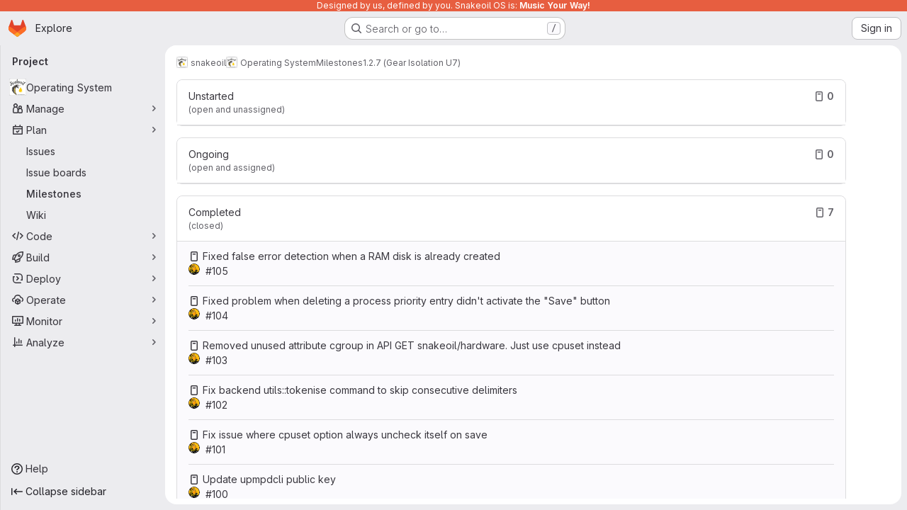

--- FILE ---
content_type: text/html; charset=utf-8
request_url: https://git.snakeoil-os.net/snakeoil/operating-system/-/milestones/5
body_size: 11010
content:




<!DOCTYPE html>
<html class="gl-system ui-neutral with-top-bar with-header application-chrome page-with-panels with-gl-container-queries with-system-header" lang="en">
<head prefix="og: http://ogp.me/ns#">
<meta charset="utf-8">
<meta content="IE=edge" http-equiv="X-UA-Compatible">
<meta content="width=device-width, initial-scale=1" name="viewport">
<title>1.2.7 (Gear Isolation U7) · Milestones · snakeoil / Operating System · GitLab</title>
<script>
//<![CDATA[
window.gon={};gon.api_version="v4";gon.default_avatar_url="https://git.snakeoil-os.net/assets/no_avatar-849f9c04a3a0d0cea2424ae97b27447dc64a7dbfae83c036c45b403392f0e8ba.png";gon.max_file_size=500;gon.asset_host=null;gon.webpack_public_path="/assets/webpack/";gon.relative_url_root="";gon.user_color_mode="gl-system";gon.user_color_scheme="white";gon.markdown_surround_selection=null;gon.markdown_automatic_lists=null;gon.markdown_maintain_indentation=null;gon.math_rendering_limits_enabled=true;gon.allow_immediate_namespaces_deletion=true;gon.iframe_rendering_enabled=false;gon.iframe_rendering_allowlist=[];gon.recaptcha_api_server_url="https://www.recaptcha.net/recaptcha/api.js";gon.recaptcha_sitekey=null;gon.gitlab_url="https://git.snakeoil-os.net";gon.promo_url="https://about.gitlab.com";gon.forum_url="https://forum.gitlab.com";gon.docs_url="https://docs.gitlab.com";gon.revision="1e521aad93b";gon.feature_category="team_planning";gon.gitlab_logo="/assets/gitlab_logo-2957169c8ef64c58616a1ac3f4fc626e8a35ce4eb3ed31bb0d873712f2a041a0.png";gon.secure=true;gon.sprite_icons="/assets/icons-dafe78f1f5f3f39844d40e6211b4b6b2b89533b96324c26e6ca12cfd6cf1b0ca.svg";gon.sprite_file_icons="/assets/file_icons/file_icons-90de312d3dbe794a19dee8aee171f184ff69ca9c9cf9fe37e8b254e84c3a1543.svg";gon.illustrations_path="/images/illustrations.svg";gon.emoji_sprites_css_path="/assets/emoji_sprites-bd26211944b9d072037ec97cb138f1a52cd03ef185cd38b8d1fcc963245199a1.css";gon.emoji_backend_version=4;gon.gridstack_css_path="/assets/lazy_bundles/gridstack-f42069e5c7b1542688660592b48f2cbd86e26b77030efd195d124dbd8fe64434.css";gon.test_env=false;gon.disable_animations=false;gon.suggested_label_colors={"#cc338b":"Magenta-pink","#dc143c":"Crimson","#c21e56":"Rose red","#cd5b45":"Dark coral","#ed9121":"Carrot orange","#eee600":"Titanium yellow","#009966":"Green-cyan","#8fbc8f":"Dark sea green","#6699cc":"Blue-gray","#e6e6fa":"Lavender","#9400d3":"Dark violet","#330066":"Deep violet","#36454f":"Charcoal grey","#808080":"Gray"};gon.first_day_of_week=0;gon.time_display_relative=true;gon.time_display_format=0;gon.ee=false;gon.jh=false;gon.dot_com=false;gon.uf_error_prefix="UF";gon.pat_prefix="glpat-";gon.keyboard_shortcuts_enabled=true;gon.broadcast_message_dismissal_path=null;gon.diagramsnet_url="https://embed.diagrams.net";gon.features={"uiForOrganizations":false,"organizationSwitching":false,"findAndReplace":false,"removeMonitorMetrics":true,"newProjectCreationForm":false,"workItemsClientSideBoards":false,"glqlWorkItems":true,"glqlAggregation":false,"glqlTypescript":false,"paneledView":true,"archiveGroup":false,"accessibleLoadingButton":false,"allowIframesInMarkdown":false,"projectStudioEnabled":true};
//]]>
</script>

<script>
//<![CDATA[
const root = document.documentElement;
if (window.matchMedia('(prefers-color-scheme: dark)').matches) {
  root.classList.add('gl-dark');
}

window.matchMedia('(prefers-color-scheme: dark)').addEventListener('change', (e) => {
  if (e.matches) {
    root.classList.add('gl-dark');
  } else {
    root.classList.remove('gl-dark');
  }
});

//]]>
</script>
<script>
//<![CDATA[
var gl = window.gl || {};
gl.startup_calls = {"/snakeoil/operating-system/-/milestones/5/issues.json?show_project_name=false":{}};
gl.startup_graphql_calls = null;

if (gl.startup_calls && window.fetch) {
  Object.keys(gl.startup_calls).forEach(apiCall => {
   gl.startup_calls[apiCall] = {
      fetchCall: fetch(apiCall, {
        // Emulate XHR for Rails AJAX request checks
        headers: {
          'X-Requested-With': 'XMLHttpRequest'
        },
        // fetch won’t send cookies in older browsers, unless you set the credentials init option.
        // We set to `same-origin` which is default value in modern browsers.
        // See https://github.com/whatwg/fetch/pull/585 for more information.
        credentials: 'same-origin'
      })
    };
  });
}
if (gl.startup_graphql_calls && window.fetch) {
  const headers = {"X-CSRF-Token":"t9auSTMCaizZH3BWaBAFK7usR-EfD_n8F3XfWxz7bvVnJ-iCPUED5ogE0qjc8LaZmD6Qhah0TJFCQuVB8HuM9g","x-gitlab-feature-category":"team_planning"};
  const url = `https://git.snakeoil-os.net/api/graphql`

  const opts = {
    method: "POST",
    headers: {
      "Content-Type": "application/json",
      ...headers,
    }
  };

  gl.startup_graphql_calls = gl.startup_graphql_calls.map(call => ({
    ...call,
    fetchCall: fetch(url, {
      ...opts,
      credentials: 'same-origin',
      body: JSON.stringify(call)
    })
  }))
}


//]]>
</script>



<meta content="light dark" name="color-scheme">
<link rel="stylesheet" href="/assets/application-267421195ad431679553836c5b410ffe630f2a3119c436775ff47aa32bd041a8.css" media="(prefers-color-scheme: light)" />
<link rel="stylesheet" href="/assets/application_dark-eb6a2be3fa84f122bcfdb01700ceb93d31abe14bec53e18529b0230fdb8d07ce.css" media="(prefers-color-scheme: dark)" />
<link rel="stylesheet" href="/assets/page_bundles/milestone-e7cec834a90217796c9f6055338668a51f823613f445dca3db2e1f2e93917f0e.css" /><link rel="stylesheet" href="/assets/page_bundles/issuable-a1426ec32621b16dfde0bb759644dde9c2420a266b82578555e8cf4478d95dca.css" /><link rel="stylesheet" href="/assets/page_bundles/notes_shared-8f7a9513332533cc4a53b3be3d16e69570e82bc87b3f8913578eaeb0dce57e21.css" /><link rel="stylesheet" href="/assets/page_bundles/commit_description-9e7efe20f0cef17d0606edabfad0418e9eb224aaeaa2dae32c817060fa60abcc.css" /><link rel="stylesheet" href="/assets/page_bundles/work_items-9f34e9e1785e95144a97edb25299b8dd0d2e641f7efb2d8b7bea3717104ed8f2.css" />
<link rel="stylesheet" href="/assets/tailwind_cqs-0e9add9895902b334f85f3a8c9ded0e9bcbfef603bbd1efcb51df7dac57c209e.css" />


<link rel="stylesheet" href="/assets/fonts-deb7ad1d55ca77c0172d8538d53442af63604ff490c74acc2859db295c125bdb.css" />
<link rel="stylesheet" href="/assets/highlight/themes/white-c47e38e4a3eafd97b389c0f8eec06dce295f311cdc1c9e55073ea9406b8fe5b0.css" media="(prefers-color-scheme: light)" />
<link rel="stylesheet" href="/assets/highlight/themes/dark-8796b0549a7cd8fd6d2646619fa5840db4505d7031a76d5441a3cee1d12390d2.css" media="(prefers-color-scheme: dark)" />

<script src="/assets/webpack/runtime.880a9edb.bundle.js" defer="defer"></script>
<script src="/assets/webpack/main.ca0196b2.chunk.js" defer="defer"></script>
<script src="/assets/webpack/tracker.4ac2efa2.chunk.js" defer="defer"></script>
<script>
//<![CDATA[
window.snowplowOptions = {"namespace":"gl","hostname":"git.snakeoil-os.net:443","postPath":"/-/collect_events","forceSecureTracker":true,"appId":"gitlab_sm"};
gl = window.gl || {};
gl.snowplowStandardContext = {"schema":"iglu:com.gitlab/gitlab_standard/jsonschema/1-1-7","data":{"environment":"self-managed","source":"gitlab-rails","correlation_id":"01KF0J9C978C3X31TDWQQYYAPF","extra":{},"user_id":null,"global_user_id":null,"user_type":null,"is_gitlab_team_member":null,"namespace_id":6,"ultimate_parent_namespace_id":6,"project_id":25,"feature_enabled_by_namespace_ids":null,"realm":"self-managed","deployment_type":"self-managed","context_generated_at":"2026-01-15T10:12:46.891Z"}};
gl.snowplowPseudonymizedPageUrl = "https://git.snakeoil-os.net/namespace6/project25/-/milestones/5";
gl.maskedDefaultReferrerUrl = null;
gl.ga4MeasurementId = 'G-ENFH3X7M5Y';
gl.duoEvents = [];
gl.onlySendDuoEvents = false;


//]]>
</script>
<link rel="preload" href="/assets/application-267421195ad431679553836c5b410ffe630f2a3119c436775ff47aa32bd041a8.css" as="style" type="text/css">
<link rel="preload" href="/assets/highlight/themes/white-c47e38e4a3eafd97b389c0f8eec06dce295f311cdc1c9e55073ea9406b8fe5b0.css" as="style" type="text/css">




<script src="/assets/webpack/commons-pages.groups.new-pages.import.gitlab_projects.new-pages.import.manifest.new-pages.projects.n-44c6c18e.1bfb6269.chunk.js" defer="defer"></script>
<script src="/assets/webpack/commons-pages.search.show-super_sidebar.6acb116e.chunk.js" defer="defer"></script>
<script src="/assets/webpack/super_sidebar.d81b6984.chunk.js" defer="defer"></script>
<script src="/assets/webpack/prosemirror.1da0b164.chunk.js" defer="defer"></script>
<script src="/assets/webpack/commons-pages.projects-pages.projects.activity-pages.projects.alert_management.details-pages.project-16912510.ec48a109.chunk.js" defer="defer"></script>
<script src="/assets/webpack/commons-pages.admin.application_settings-pages.admin.application_settings.appearances.preview_sign_i-f1565176.4e33d525.chunk.js" defer="defer"></script>
<script src="/assets/webpack/17193943.e2846711.chunk.js" defer="defer"></script>
<script src="/assets/webpack/commons-pages.admin.topics.edit-pages.admin.topics.new-pages.dashboard.home-pages.groups.issues-page-e24719b0.0ac673bd.chunk.js" defer="defer"></script>
<script src="/assets/webpack/commons-pages.admin.topics.edit-pages.admin.topics.new-pages.dashboard.home-pages.groups.issues-page-ff48bc91.361cf468.chunk.js" defer="defer"></script>
<script src="/assets/webpack/commons-pages.admin.topics.edit-pages.admin.topics.new-pages.groups.issues-pages.groups.milestones.e-bcd6d51f.54a370ee.chunk.js" defer="defer"></script>
<script src="/assets/webpack/commons-pages.admin.topics.edit-pages.admin.topics.new-pages.groups.issues-pages.groups.milestones.e-b5dc6890.6b3a11a0.chunk.js" defer="defer"></script>
<script src="/assets/webpack/commons-pages.admin.topics.edit-pages.admin.topics.new-pages.groups.issues-pages.groups.milestones.e-42b3c7d5.16057691.chunk.js" defer="defer"></script>
<script src="/assets/webpack/422f149e.758e004d.chunk.js" defer="defer"></script>
<script src="/assets/webpack/commons-pages.dashboard.milestones.show-pages.groups.issues-pages.groups.merge_requests-pages.groups-08b7f105.481b65b8.chunk.js" defer="defer"></script>
<script src="/assets/webpack/commons-pages.dashboard.milestones.show-pages.groups.merge_requests-pages.groups.milestones.edit-pag-f6a8769a.e4179b90.chunk.js" defer="defer"></script>
<script src="/assets/webpack/commons-pages.admin.topics.edit-pages.admin.topics.new-pages.groups.milestones.edit-pages.groups.mil-6d182b4e.944fb698.chunk.js" defer="defer"></script>
<script src="/assets/webpack/commons-pages.dashboard.milestones.show-pages.groups.milestones.edit-pages.groups.milestones.new-pag-d83a73ea.a16f4496.chunk.js" defer="defer"></script>
<script src="/assets/webpack/commons-pages.groups.milestones.edit-pages.groups.milestones.new-pages.groups.milestones.show-pages.-7357ed32.5db12426.chunk.js" defer="defer"></script>
<script src="/assets/webpack/pages.projects.milestones.show.b654b01b.chunk.js" defer="defer"></script>

<meta content="object" property="og:type">
<meta content="GitLab" property="og:site_name">
<meta content="1.2.7 (Gear Isolation U7) · Milestones · snakeoil / Operating System · GitLab" property="og:title">
<meta content="Update 7 of Gear Isolation" property="og:description">
<meta content="https://git.snakeoil-os.net/uploads/-/system/project/avatar/25/logo_white.jpg" property="og:image">
<meta content="64" property="og:image:width">
<meta content="64" property="og:image:height">
<meta content="https://git.snakeoil-os.net/snakeoil/operating-system/-/milestones/5" property="og:url">
<meta content="summary" property="twitter:card">
<meta content="1.2.7 (Gear Isolation U7) · Milestones · snakeoil / Operating System · GitLab" property="twitter:title">
<meta content="Update 7 of Gear Isolation" property="twitter:description">
<meta content="https://git.snakeoil-os.net/uploads/-/system/project/avatar/25/logo_white.jpg" property="twitter:image">

<meta name="csrf-param" content="authenticity_token" />
<meta name="csrf-token" content="1NHt8ivG1xZRW8cj1_UWngw74T-VCURXJvf20DW3kDwEIKs5JYW-3ABAZd1jFaUsL6k2WyJy8TpzwMzK2TdyPw" />
<meta name="csp-nonce" />
<meta name="action-cable-url" content="/-/cable" />
<link href="/-/manifest.json" rel="manifest">
<link rel="icon" type="image/png" href="/uploads/-/system/appearance/favicon/1/favicon.ico" id="favicon" data-original-href="/uploads/-/system/appearance/favicon/1/favicon.ico" />
<link rel="apple-touch-icon" type="image/x-icon" href="/assets/apple-touch-icon-b049d4bc0dd9626f31db825d61880737befc7835982586d015bded10b4435460.png" />
<link href="/search/opensearch.xml" rel="search" title="Search GitLab" type="application/opensearchdescription+xml">




<meta content="Update 7 of Gear Isolation" name="description">
<meta content="#F1F0F6" media="(prefers-color-scheme: light)" name="theme-color">
<meta content="#232128" media="(prefers-color-scheme: dark)" name="theme-color">
</head>

<body class="tab-width-8 gl-browser-chrome gl-platform-mac " data-group="snakeoil" data-group-full-path="snakeoil" data-namespace-id="6" data-page="projects:milestones:show" data-page-type-id="5" data-project="operating-system" data-project-full-path="snakeoil/operating-system" data-project-id="25" data-project-studio-enabled="true">
<div id="js-tooltips-container"></div>

<script>
//<![CDATA[
gl = window.gl || {};
gl.client = {"isChrome":true,"isMac":true};


//]]>
</script>

<div class="header-message" style="background-color: #e75e40;color: #ffffff"><p>Designed by us, defined by you. Snakeoil OS is: <b>Music Your Way!</b></p></div>
<header class="super-topbar js-super-topbar"></header>
<div class="layout-page js-page-layout page-gutter right-sidebar-expanded page-with-super-sidebar">
<script>
//<![CDATA[
const outer = document.createElement('div');
outer.style.visibility = 'hidden';
outer.style.overflow = 'scroll';
document.body.appendChild(outer);
const inner = document.createElement('div');
outer.appendChild(inner);
const scrollbarWidth = outer.offsetWidth - inner.offsetWidth;
outer.parentNode.removeChild(outer);
document.documentElement.style.setProperty('--scrollbar-width', `${scrollbarWidth}px`);

//]]>
</script><aside class="js-super-sidebar super-sidebar super-sidebar-loading" data-command-palette="{&quot;project_files_url&quot;:&quot;/snakeoil/operating-system/-/files/main?format=json&quot;,&quot;project_blob_url&quot;:&quot;/snakeoil/operating-system/-/blob/main&quot;}" data-force-desktop-expanded-sidebar="" data-is-saas="false" data-root-path="/" data-sidebar="{&quot;is_logged_in&quot;:false,&quot;compare_plans_url&quot;:&quot;https://about.gitlab.com/pricing&quot;,&quot;context_switcher_links&quot;:[{&quot;title&quot;:&quot;Explore&quot;,&quot;link&quot;:&quot;/explore&quot;,&quot;icon&quot;:&quot;compass&quot;}],&quot;current_menu_items&quot;:[{&quot;id&quot;:&quot;project_overview&quot;,&quot;title&quot;:&quot;Operating System&quot;,&quot;avatar&quot;:&quot;/uploads/-/system/project/avatar/25/logo_white.jpg&quot;,&quot;entity_id&quot;:25,&quot;link&quot;:&quot;/snakeoil/operating-system&quot;,&quot;link_classes&quot;:&quot;shortcuts-project&quot;,&quot;is_active&quot;:false},{&quot;id&quot;:&quot;manage_menu&quot;,&quot;title&quot;:&quot;Manage&quot;,&quot;icon&quot;:&quot;users&quot;,&quot;avatar_shape&quot;:&quot;rect&quot;,&quot;link&quot;:&quot;/snakeoil/operating-system/activity&quot;,&quot;is_active&quot;:false,&quot;items&quot;:[{&quot;id&quot;:&quot;activity&quot;,&quot;title&quot;:&quot;Activity&quot;,&quot;link&quot;:&quot;/snakeoil/operating-system/activity&quot;,&quot;link_classes&quot;:&quot;shortcuts-project-activity&quot;,&quot;is_active&quot;:false},{&quot;id&quot;:&quot;members&quot;,&quot;title&quot;:&quot;Members&quot;,&quot;link&quot;:&quot;/snakeoil/operating-system/-/project_members&quot;,&quot;is_active&quot;:false},{&quot;id&quot;:&quot;labels&quot;,&quot;title&quot;:&quot;Labels&quot;,&quot;link&quot;:&quot;/snakeoil/operating-system/-/labels&quot;,&quot;is_active&quot;:false}],&quot;separated&quot;:false},{&quot;id&quot;:&quot;plan_menu&quot;,&quot;title&quot;:&quot;Plan&quot;,&quot;icon&quot;:&quot;planning&quot;,&quot;avatar_shape&quot;:&quot;rect&quot;,&quot;link&quot;:&quot;/snakeoil/operating-system/-/issues&quot;,&quot;is_active&quot;:true,&quot;items&quot;:[{&quot;id&quot;:&quot;project_issue_list&quot;,&quot;title&quot;:&quot;Issues&quot;,&quot;link&quot;:&quot;/snakeoil/operating-system/-/issues&quot;,&quot;link_classes&quot;:&quot;shortcuts-issues has-sub-items&quot;,&quot;pill_count_field&quot;:&quot;openIssuesCount&quot;,&quot;pill_count_dynamic&quot;:false,&quot;is_active&quot;:false},{&quot;id&quot;:&quot;boards&quot;,&quot;title&quot;:&quot;Issue boards&quot;,&quot;link&quot;:&quot;/snakeoil/operating-system/-/boards&quot;,&quot;link_classes&quot;:&quot;shortcuts-issue-boards&quot;,&quot;is_active&quot;:false},{&quot;id&quot;:&quot;milestones&quot;,&quot;title&quot;:&quot;Milestones&quot;,&quot;link&quot;:&quot;/snakeoil/operating-system/-/milestones&quot;,&quot;is_active&quot;:true},{&quot;id&quot;:&quot;project_wiki&quot;,&quot;title&quot;:&quot;Wiki&quot;,&quot;link&quot;:&quot;/snakeoil/operating-system/-/wikis/home&quot;,&quot;link_classes&quot;:&quot;shortcuts-wiki&quot;,&quot;is_active&quot;:false}],&quot;separated&quot;:false},{&quot;id&quot;:&quot;code_menu&quot;,&quot;title&quot;:&quot;Code&quot;,&quot;icon&quot;:&quot;code&quot;,&quot;avatar_shape&quot;:&quot;rect&quot;,&quot;link&quot;:&quot;/snakeoil/operating-system/-/merge_requests&quot;,&quot;is_active&quot;:false,&quot;items&quot;:[{&quot;id&quot;:&quot;project_merge_request_list&quot;,&quot;title&quot;:&quot;Merge requests&quot;,&quot;link&quot;:&quot;/snakeoil/operating-system/-/merge_requests&quot;,&quot;link_classes&quot;:&quot;shortcuts-merge_requests&quot;,&quot;pill_count_field&quot;:&quot;openMergeRequestsCount&quot;,&quot;pill_count_dynamic&quot;:false,&quot;is_active&quot;:false},{&quot;id&quot;:&quot;files&quot;,&quot;title&quot;:&quot;Repository&quot;,&quot;link&quot;:&quot;/snakeoil/operating-system/-/tree/main&quot;,&quot;link_classes&quot;:&quot;shortcuts-tree&quot;,&quot;is_active&quot;:false},{&quot;id&quot;:&quot;branches&quot;,&quot;title&quot;:&quot;Branches&quot;,&quot;link&quot;:&quot;/snakeoil/operating-system/-/branches&quot;,&quot;is_active&quot;:false},{&quot;id&quot;:&quot;commits&quot;,&quot;title&quot;:&quot;Commits&quot;,&quot;link&quot;:&quot;/snakeoil/operating-system/-/commits/main?ref_type=heads&quot;,&quot;link_classes&quot;:&quot;shortcuts-commits&quot;,&quot;is_active&quot;:false},{&quot;id&quot;:&quot;tags&quot;,&quot;title&quot;:&quot;Tags&quot;,&quot;link&quot;:&quot;/snakeoil/operating-system/-/tags&quot;,&quot;is_active&quot;:false},{&quot;id&quot;:&quot;graphs&quot;,&quot;title&quot;:&quot;Repository graph&quot;,&quot;link&quot;:&quot;/snakeoil/operating-system/-/network/main?ref_type=heads&quot;,&quot;link_classes&quot;:&quot;shortcuts-network&quot;,&quot;is_active&quot;:false},{&quot;id&quot;:&quot;compare&quot;,&quot;title&quot;:&quot;Compare revisions&quot;,&quot;link&quot;:&quot;/snakeoil/operating-system/-/compare?from=main\u0026to=main&quot;,&quot;is_active&quot;:false},{&quot;id&quot;:&quot;project_snippets&quot;,&quot;title&quot;:&quot;Snippets&quot;,&quot;link&quot;:&quot;/snakeoil/operating-system/-/snippets&quot;,&quot;link_classes&quot;:&quot;shortcuts-snippets&quot;,&quot;is_active&quot;:false}],&quot;separated&quot;:false},{&quot;id&quot;:&quot;build_menu&quot;,&quot;title&quot;:&quot;Build&quot;,&quot;icon&quot;:&quot;rocket&quot;,&quot;avatar_shape&quot;:&quot;rect&quot;,&quot;link&quot;:&quot;/snakeoil/operating-system/-/pipelines&quot;,&quot;is_active&quot;:false,&quot;items&quot;:[{&quot;id&quot;:&quot;pipelines&quot;,&quot;title&quot;:&quot;Pipelines&quot;,&quot;link&quot;:&quot;/snakeoil/operating-system/-/pipelines&quot;,&quot;link_classes&quot;:&quot;shortcuts-pipelines&quot;,&quot;is_active&quot;:false},{&quot;id&quot;:&quot;jobs&quot;,&quot;title&quot;:&quot;Jobs&quot;,&quot;link&quot;:&quot;/snakeoil/operating-system/-/jobs&quot;,&quot;link_classes&quot;:&quot;shortcuts-builds&quot;,&quot;is_active&quot;:false},{&quot;id&quot;:&quot;pipeline_schedules&quot;,&quot;title&quot;:&quot;Pipeline schedules&quot;,&quot;link&quot;:&quot;/snakeoil/operating-system/-/pipeline_schedules&quot;,&quot;link_classes&quot;:&quot;shortcuts-builds&quot;,&quot;is_active&quot;:false},{&quot;id&quot;:&quot;artifacts&quot;,&quot;title&quot;:&quot;Artifacts&quot;,&quot;link&quot;:&quot;/snakeoil/operating-system/-/artifacts&quot;,&quot;link_classes&quot;:&quot;shortcuts-builds&quot;,&quot;is_active&quot;:false}],&quot;separated&quot;:false},{&quot;id&quot;:&quot;deploy_menu&quot;,&quot;title&quot;:&quot;Deploy&quot;,&quot;icon&quot;:&quot;deployments&quot;,&quot;avatar_shape&quot;:&quot;rect&quot;,&quot;link&quot;:&quot;/snakeoil/operating-system/-/releases&quot;,&quot;is_active&quot;:false,&quot;items&quot;:[{&quot;id&quot;:&quot;releases&quot;,&quot;title&quot;:&quot;Releases&quot;,&quot;link&quot;:&quot;/snakeoil/operating-system/-/releases&quot;,&quot;link_classes&quot;:&quot;shortcuts-deployments-releases&quot;,&quot;is_active&quot;:false},{&quot;id&quot;:&quot;packages_registry&quot;,&quot;title&quot;:&quot;Package registry&quot;,&quot;link&quot;:&quot;/snakeoil/operating-system/-/packages&quot;,&quot;link_classes&quot;:&quot;shortcuts-container-registry&quot;,&quot;is_active&quot;:false},{&quot;id&quot;:&quot;model_registry&quot;,&quot;title&quot;:&quot;Model registry&quot;,&quot;link&quot;:&quot;/snakeoil/operating-system/-/ml/models&quot;,&quot;is_active&quot;:false}],&quot;separated&quot;:false},{&quot;id&quot;:&quot;operations_menu&quot;,&quot;title&quot;:&quot;Operate&quot;,&quot;icon&quot;:&quot;cloud-pod&quot;,&quot;avatar_shape&quot;:&quot;rect&quot;,&quot;link&quot;:&quot;/snakeoil/operating-system/-/environments&quot;,&quot;is_active&quot;:false,&quot;items&quot;:[{&quot;id&quot;:&quot;environments&quot;,&quot;title&quot;:&quot;Environments&quot;,&quot;link&quot;:&quot;/snakeoil/operating-system/-/environments&quot;,&quot;link_classes&quot;:&quot;shortcuts-environments&quot;,&quot;is_active&quot;:false},{&quot;id&quot;:&quot;infrastructure_registry&quot;,&quot;title&quot;:&quot;Terraform modules&quot;,&quot;link&quot;:&quot;/snakeoil/operating-system/-/terraform_module_registry&quot;,&quot;is_active&quot;:false}],&quot;separated&quot;:false},{&quot;id&quot;:&quot;monitor_menu&quot;,&quot;title&quot;:&quot;Monitor&quot;,&quot;icon&quot;:&quot;monitor&quot;,&quot;avatar_shape&quot;:&quot;rect&quot;,&quot;link&quot;:&quot;/snakeoil/operating-system/-/incidents&quot;,&quot;is_active&quot;:false,&quot;items&quot;:[{&quot;id&quot;:&quot;incidents&quot;,&quot;title&quot;:&quot;Incidents&quot;,&quot;link&quot;:&quot;/snakeoil/operating-system/-/incidents&quot;,&quot;is_active&quot;:false}],&quot;separated&quot;:false},{&quot;id&quot;:&quot;analyze_menu&quot;,&quot;title&quot;:&quot;Analyze&quot;,&quot;icon&quot;:&quot;chart&quot;,&quot;avatar_shape&quot;:&quot;rect&quot;,&quot;link&quot;:&quot;/snakeoil/operating-system/-/value_stream_analytics&quot;,&quot;is_active&quot;:false,&quot;items&quot;:[{&quot;id&quot;:&quot;cycle_analytics&quot;,&quot;title&quot;:&quot;Value stream analytics&quot;,&quot;link&quot;:&quot;/snakeoil/operating-system/-/value_stream_analytics&quot;,&quot;link_classes&quot;:&quot;shortcuts-project-cycle-analytics&quot;,&quot;is_active&quot;:false},{&quot;id&quot;:&quot;contributors&quot;,&quot;title&quot;:&quot;Contributor analytics&quot;,&quot;link&quot;:&quot;/snakeoil/operating-system/-/graphs/main?ref_type=heads&quot;,&quot;is_active&quot;:false},{&quot;id&quot;:&quot;ci_cd_analytics&quot;,&quot;title&quot;:&quot;CI/CD analytics&quot;,&quot;link&quot;:&quot;/snakeoil/operating-system/-/pipelines/charts&quot;,&quot;is_active&quot;:false},{&quot;id&quot;:&quot;repository_analytics&quot;,&quot;title&quot;:&quot;Repository analytics&quot;,&quot;link&quot;:&quot;/snakeoil/operating-system/-/graphs/main/charts&quot;,&quot;link_classes&quot;:&quot;shortcuts-repository-charts&quot;,&quot;is_active&quot;:false},{&quot;id&quot;:&quot;model_experiments&quot;,&quot;title&quot;:&quot;Model experiments&quot;,&quot;link&quot;:&quot;/snakeoil/operating-system/-/ml/experiments&quot;,&quot;is_active&quot;:false}],&quot;separated&quot;:false}],&quot;current_context_header&quot;:&quot;Project&quot;,&quot;support_path&quot;:&quot;https://about.gitlab.com/get-help/&quot;,&quot;docs_path&quot;:&quot;/help/docs&quot;,&quot;display_whats_new&quot;:false,&quot;show_version_check&quot;:null,&quot;search&quot;:{&quot;search_path&quot;:&quot;/search&quot;,&quot;issues_path&quot;:&quot;/dashboard/issues&quot;,&quot;mr_path&quot;:&quot;/dashboard/merge_requests&quot;,&quot;autocomplete_path&quot;:&quot;/search/autocomplete&quot;,&quot;settings_path&quot;:&quot;/search/settings&quot;,&quot;search_context&quot;:{&quot;group&quot;:{&quot;id&quot;:6,&quot;name&quot;:&quot;snakeoil&quot;,&quot;full_name&quot;:&quot;snakeoil&quot;},&quot;group_metadata&quot;:{&quot;issues_path&quot;:&quot;/groups/snakeoil/-/issues&quot;,&quot;mr_path&quot;:&quot;/groups/snakeoil/-/merge_requests&quot;},&quot;project&quot;:{&quot;id&quot;:25,&quot;name&quot;:&quot;Operating System&quot;},&quot;project_metadata&quot;:{&quot;mr_path&quot;:&quot;/snakeoil/operating-system/-/merge_requests&quot;,&quot;issues_path&quot;:&quot;/snakeoil/operating-system/-/issues&quot;},&quot;code_search&quot;:true,&quot;scope&quot;:null,&quot;for_snippets&quot;:null}},&quot;panel_type&quot;:&quot;project&quot;,&quot;shortcut_links&quot;:[{&quot;title&quot;:&quot;Snippets&quot;,&quot;href&quot;:&quot;/explore/snippets&quot;,&quot;css_class&quot;:&quot;dashboard-shortcuts-snippets&quot;},{&quot;title&quot;:&quot;Groups&quot;,&quot;href&quot;:&quot;/explore/groups&quot;,&quot;css_class&quot;:&quot;dashboard-shortcuts-groups&quot;},{&quot;title&quot;:&quot;Projects&quot;,&quot;href&quot;:&quot;/explore/projects/starred&quot;,&quot;css_class&quot;:&quot;dashboard-shortcuts-projects&quot;}],&quot;terms&quot;:null,&quot;sign_in_visible&quot;:&quot;true&quot;,&quot;allow_signup&quot;:&quot;false&quot;,&quot;new_user_registration_path&quot;:&quot;/users/sign_up&quot;,&quot;sign_in_path&quot;:&quot;/users/sign_in?redirect_to_referer=yes&quot;}"></aside>


<div class="panels-container gl-flex gl-gap-3">
<div class="content-panels gl-flex-1 gl-w-full gl-flex gl-gap-3 gl-relative js-content-panels gl-@container/content-panels">
<div class="js-static-panel static-panel content-wrapper gl-relative paneled-view gl-flex-1 gl-overflow-y-auto gl-bg-default" id="static-panel-portal">
<div class="panel-header">
<div class="broadcast-wrapper">



</div>
<div class="top-bar-fixed container-fluid gl-rounded-t-lg gl-sticky gl-top-0 gl-left-0 gl-mx-0 gl-w-full" data-testid="top-bar">
<div class="top-bar-container gl-flex gl-items-center gl-gap-2">
<div class="gl-grow gl-basis-0 gl-flex gl-items-center gl-justify-start gl-gap-3">
<script type="application/ld+json">
{"@context":"https://schema.org","@type":"BreadcrumbList","itemListElement":[{"@type":"ListItem","position":1,"name":"snakeoil","item":"https://git.snakeoil-os.net/snakeoil"},{"@type":"ListItem","position":2,"name":"Operating System","item":"https://git.snakeoil-os.net/snakeoil/operating-system"},{"@type":"ListItem","position":3,"name":"Milestones","item":"https://git.snakeoil-os.net/snakeoil/operating-system/-/milestones"},{"@type":"ListItem","position":4,"name":"1.2.7 (Gear Isolation U7)","item":"https://git.snakeoil-os.net/snakeoil/operating-system/-/milestones/5"}]}


</script>
<div data-testid="breadcrumb-links" id="js-vue-page-breadcrumbs-wrapper">
<div data-breadcrumbs-json="[{&quot;text&quot;:&quot;snakeoil&quot;,&quot;href&quot;:&quot;/snakeoil&quot;,&quot;avatarPath&quot;:&quot;/uploads/-/system/group/avatar/6/Snake__oil___Text_Ariston.jpg&quot;},{&quot;text&quot;:&quot;Operating System&quot;,&quot;href&quot;:&quot;/snakeoil/operating-system&quot;,&quot;avatarPath&quot;:&quot;/uploads/-/system/project/avatar/25/logo_white.jpg&quot;},{&quot;text&quot;:&quot;Milestones&quot;,&quot;href&quot;:&quot;/snakeoil/operating-system/-/milestones&quot;,&quot;avatarPath&quot;:null},{&quot;text&quot;:&quot;1.2.7 (Gear Isolation U7)&quot;,&quot;href&quot;:&quot;/snakeoil/operating-system/-/milestones/5&quot;,&quot;avatarPath&quot;:null}]" id="js-vue-page-breadcrumbs"></div>
<div id="js-injected-page-breadcrumbs"></div>
<div id="js-page-breadcrumbs-extra"></div>
</div>


<div id="js-work-item-feedback"></div>

</div>

</div>
</div>

</div>
<div class="panel-content">
<div class="panel-content-inner js-static-panel-inner">
<div class="alert-wrapper alert-wrapper-top-space gl-flex gl-flex-col gl-gap-3 container-fluid container-limited">


























</div>

<div class="container-fluid container-limited project-highlight-puc">
<main class="content gl-@container/panel gl-pb-3" id="content-body" itemscope itemtype="http://schema.org/SoftwareSourceCode">
<div id="js-drawer-container"></div>
<div class="flash-container flash-container-page sticky" data-testid="flash-container">
<div id="js-global-alerts"></div>
</div>






<div class="detail-page-header gl-gap-3">
<div class="detail-page-header-body">
<span class="gl-badge badge badge-pill badge-info gl-mr-3"><span class="gl-badge-content">Closed</span></span>
<div class="header-text-content gl-grow gl-truncate">
<span class="identifier">
<strong>
Milestone
</strong>
</span>
Aug 28, 2022–Oct 31, 2023
</div>
<button aria-label="Toggle sidebar" class="gl-button btn btn-icon btn-md btn-default btn-grouped !gl-float-right @sm/panel:gl-hidden js-sidebar-toggle js-milestone-toggle" type="button"><svg class="s16 gl-icon gl-button-icon " data-testid="chevron-double-lg-left-icon"><use href="/assets/icons-dafe78f1f5f3f39844d40e6211b4b6b2b89533b96324c26e6ca12cfd6cf1b0ca.svg#chevron-double-lg-left"></use></svg>

</button>
</div>
<div class="milestone-buttons detail-page-header-actions gl-flex gl-self-start gl-gap-3">
<div class="js-vue-milestone-actions" data-close-url="" data-edit-url="" data-group-name="" data-id="82" data-is-active="false" data-is-detail-page="true" data-issue-count="7" data-merge-request-count="8" data-milestone-url="/snakeoil/operating-system/-/milestones/5" data-promote-url="" data-reopen-url="" data-show-delete="false" data-title="1.2.7 (Gear Isolation U7)"></div>
</div>
</div>

<div class="detail-page-description milestone-detail gl-py-4">
<h2 class="gl-m-0" data-testid="milestone-title-content">
1.2.7 (Gear Isolation U7)
</h2>
<div data-testid="milestone-description-content">
<div class="description md gl-px-0 gl-pt-4" data-lock-version="0">
<p data-sourcepos="1:1-1:26" dir="auto">Update 7 of Gear Isolation</p>
<textarea class="hidden js-task-list-field" data-update-url="/snakeoil/operating-system/-/milestones/5.json" data-value="Update 7 of Gear Isolation"></textarea>
</div>
</div>
</div>


<div class="scrolling-tabs-container inner-page-scroll-tabs is-smaller">
<button aria-label="Scroll left" class="fade-left" title="Scroll left" type="button">
<svg class="s12" data-testid="chevron-lg-left-icon"><use href="/assets/icons-dafe78f1f5f3f39844d40e6211b4b6b2b89533b96324c26e6ca12cfd6cf1b0ca.svg#chevron-lg-left"></use></svg>
</button>
<button aria-label="Scroll right" class="fade-right" title="Scroll right" type="button">
<svg class="s12" data-testid="chevron-lg-right-icon"><use href="/assets/icons-dafe78f1f5f3f39844d40e6211b4b6b2b89533b96324c26e6ca12cfd6cf1b0ca.svg#chevron-lg-right"></use></svg>
</button>
<ul class="scrolling-tabs js-milestone-tabs nav gl-tabs-nav" role="tablist"><li role="presentation" class="nav-item"><a data-endpoint="/snakeoil/operating-system/-/milestones/5/issues.json?show_project_name=false" role="tab" class="nav-link gl-tab-nav-item active gl-tab-nav-item-active" href="#tab-issues">Work items
<span class="gl-badge badge badge-pill badge-neutral gl-tab-counter-badge"><span class="gl-badge-content">7</span></span>
</a></li><li role="presentation" class="nav-item"><a data-endpoint="/snakeoil/operating-system/-/milestones/5/merge_requests.json?show_project_name=false" role="tab" class="nav-link gl-tab-nav-item" href="#tab-merge-requests">Merge requests
<span class="gl-badge badge badge-pill badge-neutral gl-tab-counter-badge"><span class="gl-badge-content">8</span></span>
</a></li><li role="presentation" class="nav-item"><a data-endpoint="/snakeoil/operating-system/-/milestones/5/participants.json" role="tab" class="nav-link gl-tab-nav-item" href="#tab-participants">Participants
<span class="gl-badge badge badge-pill badge-neutral gl-tab-counter-badge"><span class="gl-badge-content">1</span></span>
</a></li><li role="presentation" class="nav-item"><a data-endpoint="/snakeoil/operating-system/-/milestones/5/labels.json" role="tab" class="nav-link gl-tab-nav-item" href="#tab-labels">Labels
<span class="gl-badge badge badge-pill badge-neutral gl-tab-counter-badge"><span class="gl-badge-content">0</span></span>
</a></li></ul></div>
<div class="tab-content">
<div class="tab-pane active" id="tab-issues">
<div class="gl-spinner-container gl-mt-3" role="status"><span aria-hidden class="gl-spinner gl-spinner-md gl-spinner-dark !gl-align-text-bottom"></span><span class="gl-sr-only !gl-absolute">Loading</span>
</div>

</div>
<div class="tab-pane" id="tab-merge-requests">
<div class="gl-spinner-container gl-mt-3" role="status"><span aria-hidden class="gl-spinner gl-spinner-md gl-spinner-dark !gl-align-text-bottom"></span><span class="gl-sr-only !gl-absolute">Loading</span>
</div>

</div>
<div class="tab-pane" id="tab-participants">
<div class="gl-spinner-container gl-mt-3" role="status"><span aria-hidden class="gl-spinner gl-spinner-md gl-spinner-dark !gl-align-text-bottom"></span><span class="gl-sr-only !gl-absolute">Loading</span>
</div>

</div>
<div class="tab-pane" id="tab-labels">
<div class="gl-spinner-container gl-mt-3" role="status"><span aria-hidden class="gl-spinner gl-spinner-md gl-spinner-dark !gl-align-text-bottom"></span><span class="gl-sr-only !gl-absolute">Loading</span>
</div>

</div>
</div>

<aside aria-label="Milestone" aria-live="polite" class="right-sidebar js-right-sidebar right-sidebar-expanded !gl-hidden @sm/panel:!gl-block" data-always-show-toggle data-auto-collapse data-offset-top="153" data-spy="affix">
<div class="issuable-sidebar milestone-sidebar">
<div class="block milestone-progress issuable-sidebar-header">
<a aria-label="Toggle sidebar" class="gutter-toggle gl-float-right js-sidebar-toggle has-tooltip" data-boundary="viewport" data-container="body" data-placement="left" href="#" role="button" title="Collapse sidebar">
<span class="js-sidebar-toggle-container gl-button-text" data-is-expanded="true"><svg class="s16 js-sidebar-expand hidden" data-testid="chevron-double-lg-left-icon"><use href="/assets/icons-dafe78f1f5f3f39844d40e6211b4b6b2b89533b96324c26e6ca12cfd6cf1b0ca.svg#chevron-double-lg-left"></use></svg><svg class="s16 js-sidebar-collapse " data-testid="chevron-double-lg-right-icon"><use href="/assets/icons-dafe78f1f5f3f39844d40e6211b4b6b2b89533b96324c26e6ca12cfd6cf1b0ca.svg#chevron-double-lg-right"></use></svg></span>
</a>
<div class="title hide-collapsed">
<strong class="gl-font-bold">100%</strong>
<span class="hide-collapsed">
complete
</span>
</div>
<div class="value hide-collapsed">
<div class="gl-progress-bar progress">
<div class="gl-progress gl-progress-bar-primary" style="width: 100%;"></div>
</div>

</div>
</div>
<div class="block milestone-progress hide-expanded">
<div class="sidebar-collapsed-icon has-tooltip" data-boundary="viewport" data-container="body" data-html="true" data-placement="left" title="Progress&lt;br /&gt;100% complete">
<span>100%</span>
<div class="gl-progress-bar progress">
<div class="gl-progress gl-progress-bar-primary" style="width: 100%;"></div>
</div>

</div>
</div>
<div class="block start_date hide-collapsed">
<div class="title">
Start date
</div>
<div class="value">
<span class="value-content" data-testid="start-date-content">
<span class="gl-font-bold">Aug 28, 2022</span>
</span>
</div>
</div>
<div class="block due_date">
<div class="sidebar-collapsed-icon !gl-h-auto">
<span aria-hidden="true">
<svg class="s16" data-testid="calendar-icon"><use href="/assets/icons-dafe78f1f5f3f39844d40e6211b4b6b2b89533b96324c26e6ca12cfd6cf1b0ca.svg#calendar"></use></svg>
</span>
<span class="collapsed-milestone-date">
<div class="milestone-date has-tooltip" data-boundary="viewport" data-container="body" data-html="true" data-placement="left" title="Start date &lt;br /&gt; Aug 28, 2022 (over 3 years ago)">
Aug 28 2022
</div>
<div class="date-separator">-</div>
<div class="due_date has-tooltip" data-boundary="viewport" data-container="body" data-html="true" data-placement="left" title="End date &lt;br /&gt; Oct 31, 2023 (2 years ago)">
Oct 31 2023
</div>
</span>
</div>
<div class="title hide-collapsed">
Due date
</div>
<div class="value hide-collapsed">
<span class="value-content" data-testid="due-date-content">
<span class="gl-font-bold">Oct 31, 2023</span>
</span>
(<span class="remaining-days"><strong>Past due</strong></span>)
</div>
</div>
<div class="block issues">
<div class="sidebar-collapsed-icon has-tooltip" data-boundary="viewport" data-container="body" data-html="true" data-placement="left" title="7 closed issues">
<strong>
<svg class="s16" data-testid="work-item-issue-icon"><use href="/assets/icons-dafe78f1f5f3f39844d40e6211b4b6b2b89533b96324c26e6ca12cfd6cf1b0ca.svg#work-item-issue"></use></svg>
</strong>
<span>7</span>
</div>
<div class="title hide-collapsed">
Work items
<span class="gl-badge badge badge-pill badge-neutral"><span class="gl-badge-content">7</span></span>
<a class="gl-float-right" title="New Issue" href="/snakeoil/operating-system/-/issues/new?issue%5Bmilestone_id%5D=82">New issue
</a></div>
<div class="value hide-collapsed gl-font-bold">
<span class="milestone-stat">
<a href="/snakeoil/operating-system/-/issues?milestone_title=1.2.7+%28Gear+Isolation+U7%29">Open:
0
</a></span>
<span class="milestone-stat">
<a href="/snakeoil/operating-system/-/issues?milestone_title=1.2.7+%28Gear+Isolation+U7%29&amp;state=closed">Closed:
7
</a></span>
</div>
</div>
<div class="block">
<div class="js-sidebar-time-tracking-root" data-iid="5" data-limit-to-hours="false" data-time-estimate="0" data-time-spent="0"></div>
</div>

<div class="block merge-requests">
<div class="sidebar-collapsed-icon has-tooltip" data-boundary="viewport" data-container="body" data-html="true" data-placement="left" title="8 merged merge requests">
<strong>
<svg class="s16" data-testid="merge-request-icon"><use href="/assets/icons-dafe78f1f5f3f39844d40e6211b4b6b2b89533b96324c26e6ca12cfd6cf1b0ca.svg#merge-request"></use></svg>
</strong>
<span>8</span>
</div>
<div class="title hide-collapsed">
Merge requests
<span class="gl-badge badge badge-pill badge-neutral"><span class="gl-badge-content">8</span></span>
</div>
<div class="value hide-collapsed gl-font-bold">
<span class="milestone-stat">
<a href="/snakeoil/operating-system/-/merge_requests?milestone_title=1.2.7+%28Gear+Isolation+U7%29">Open:
0
</a></span>
<span class="milestone-stat">
<a href="/snakeoil/operating-system/-/merge_requests?milestone_title=1.2.7+%28Gear+Isolation+U7%29&amp;state=closed">Closed:
0
</a></span>
<span class="milestone-stat">
<a href="/snakeoil/operating-system/-/merge_requests?milestone_title=1.2.7+%28Gear+Isolation+U7%29&amp;state=merged">Merged:
8
</a></span>
</div>
</div>
<div class="block releases" data-testid="milestone-sidebar-releases">
<div class="sidebar-collapsed-icon has-tooltip" data-boundary="viewport" data-container="body" data-placement="left" data-testid="milestone-sidebar-releases-collapsed-icon" title="1 release">
<strong>
<svg class="s16" data-testid="rocket-icon"><use href="/assets/icons-dafe78f1f5f3f39844d40e6211b4b6b2b89533b96324c26e6ca12cfd6cf1b0ca.svg#rocket"></use></svg>
</strong>
<span>1</span>
</div>
<div class="title hide-collapsed">Release</div>
<div class="hide-collapsed">
<div class="!gl-font-bold">
<a href="/snakeoil/operating-system/-/releases#1.2.7">1.2.7</a>
</div>
</div>
</div>
<div class="block reference">
<button class="gl-button btn btn-icon btn-sm btn-default btn-default-tertiary sidebar-collapsed-icon js-dont-change-state" title="Copy reference" aria-label="Copy reference" aria-live="polite" data-toggle="tooltip" data-placement="left" data-container="body" data-html="true" data-boundary="viewport" data-clipboard-text="snakeoil/operating-system%&quot;1.2.7 (Gear Isolation U7)&quot;" type="button"><svg class="s16 gl-icon gl-button-icon " data-testid="copy-to-clipboard-icon"><use href="/assets/icons-dafe78f1f5f3f39844d40e6211b4b6b2b89533b96324c26e6ca12cfd6cf1b0ca.svg#copy-to-clipboard"></use></svg>

</button>
<div class="gl-flex gl-items-center gl-justify-between gl-mb-2 hide-collapsed">
<span class="gl-overflow-hidden gl-text-ellipsis gl-whitespace-nowrap">
Reference:
<span title="snakeoil/operating-system%&quot;1.2.7 (Gear Isolation U7)&quot;">
snakeoil/operating-system%&quot;1.2.7 (Gear Isolation U7)&quot;
</span>
</span>
<button class="gl-button btn btn-icon btn-sm btn-default btn-default-tertiary " title="Copy reference" aria-label="Copy reference" aria-live="polite" data-toggle="tooltip" data-placement="left" data-container="body" data-html="true" data-boundary="viewport" data-clipboard-text="snakeoil/operating-system%&quot;1.2.7 (Gear Isolation U7)&quot;" type="button"><svg class="s16 gl-icon gl-button-icon " data-testid="copy-to-clipboard-icon"><use href="/assets/icons-dafe78f1f5f3f39844d40e6211b4b6b2b89533b96324c26e6ca12cfd6cf1b0ca.svg#copy-to-clipboard"></use></svg>

</button>
</div>
</div>
</div>
</aside>


</main>
</div>

</div>

</div>
</div>
<div class="js-dynamic-panel paneled-view contextual-panel gl-@container/panel !gl-absolute gl-shadow-lg @xl/content-panels:gl-w-1/2 @xl/content-panels:gl-shadow-none @xl/content-panels:!gl-relative" id="contextual-panel-portal"></div>
</div>
</div>

</div>


<script>
//<![CDATA[
if ('loading' in HTMLImageElement.prototype) {
  document.querySelectorAll('img.lazy').forEach(img => {
    img.loading = 'lazy';
    let imgUrl = img.dataset.src;
    // Only adding width + height for avatars for now
    if (imgUrl.indexOf('/avatar/') > -1 && imgUrl.indexOf('?') === -1) {
      const targetWidth = img.getAttribute('width') || img.width;
      imgUrl += `?width=${targetWidth}`;
    }
    img.src = imgUrl;
    img.removeAttribute('data-src');
    img.classList.remove('lazy');
    img.classList.add('js-lazy-loaded');
    img.dataset.testid = 'js-lazy-loaded-content';
  });
}

//]]>
</script>
<script>
//<![CDATA[
gl = window.gl || {};
gl.experiments = {};


//]]>
</script>

</body>
</html>



--- FILE ---
content_type: text/javascript; charset=utf-8
request_url: https://git.snakeoil-os.net/assets/webpack/commons-pages.dashboard.milestones.show-pages.groups.milestones.edit-pages.groups.milestones.new-pag-d83a73ea.a16f4496.chunk.js
body_size: 9958
content:
(this.webpackJsonp=this.webpackJsonp||[]).push([["commons-pages.dashboard.milestones.show-pages.groups.milestones.edit-pages.groups.milestones.new-pag-d83a73ea","814f5a10"],{"+Vaw":function(t,e,s){"use strict";s.d(e,"a",(function(){return n})),s.d(e,"b",(function(){return o}));var i=s("zNqO"),r=s("EXdk"),a=s("Cn4y");const n={stacked:Object(a.b)(r.i,!1)},o=Object(i.c)({props:n,computed:{isStacked(){const{stacked:t}=this;return""===t||t},isStackedAlways(){return!0===this.isStacked},stackedTableClasses(){const{isStackedAlways:t}=this;return{"b-table-stacked":t,["b-table-stacked-"+this.stacked]:!t&&this.isStacked}}}})},"3Mad":function(t,e,s){"use strict";s.d(e,"a",(function(){return b})),s.d(e,"b",(function(){return h}));s("UezY"),s("z6RN"),s("hG7+"),s("v2fZ");var i=s("zNqO"),r=s("EXdk"),a=s("MHCW"),n=s("dJQL"),o=s("Cn4y"),l=s("fCkf"),c=s("Z48/"),d=s("nbER");const b={bordered:Object(o.b)(r.g,!1),borderless:Object(o.b)(r.g,!1),captionTop:Object(o.b)(r.g,!1),dark:Object(o.b)(r.g,!1),fixed:Object(o.b)(r.g,!1),hover:Object(o.b)(r.g,!1),noBorderCollapse:Object(o.b)(r.g,!1),outlined:Object(o.b)(r.g,!1),responsive:Object(o.b)(r.i,!1),small:Object(o.b)(r.g,!1),stickyHeader:Object(o.b)(r.i,!1),striped:Object(o.b)(r.g,!1),tableClass:Object(o.b)(r.e),tableVariant:Object(o.b)(r.r)},h=Object(i.c)({mixins:[d.a],provide(){var t=this;return{getBvTable:function(){return t}}},inheritAttrs:!1,props:b,computed:{isTableSimple:()=>!1,isResponsive(){const{responsive:t}=this;return""===t||t},isStickyHeader(){let{stickyHeader:t}=this;return t=""===t||t,!this.isStacked&&t},wrapperClasses(){const{isResponsive:t}=this;return[this.isStickyHeader?"b-table-sticky-header":"",!0===t?"table-responsive":t?"table-responsive table-responsive-"+this.responsive:""].filter(a.a)},wrapperStyles(){const{isStickyHeader:t}=this;return t&&!Object(n.b)(t)?{maxHeight:t}:{}},tableClasses(){let{hover:t,tableVariant:e,selectableTableClasses:s,stackedTableClasses:i,tableClass:r,computedBusy:a}=Object(l.a)(this);return t=this.isTableSimple?t:t&&this.computedItems.length>0&&!a,[r,{"table-striped":this.striped,"table-hover":t,"table-dark":this.dark,"table-bordered":this.bordered,"table-borderless":this.borderless,"table-sm":this.small,"gl-border":this.outlined,"b-table-fixed":this.fixed,"b-table-caption-top":this.captionTop,"b-table-no-border-collapse":this.noBorderCollapse},e?`${this.dark?"bg":"table"}-${e}`:"",i,s]},tableAttrs(){const{computedItems:t,filteredItems:e,computedFields:s,selectableTableAttrs:i,computedBusy:r}=Object(l.a)(this),a=this.isTableSimple?{}:{"aria-busy":Object(c.e)(r),"aria-colcount":Object(c.e)(s.length),"aria-describedby":this.bvAttrs["aria-describedby"]||this.$refs.caption?this.captionId:null};return{"aria-rowcount":t&&e&&e.length>t.length?Object(c.e)(e.length):null,...this.bvAttrs,id:this.safeId(),role:this.bvAttrs.role||"table",...a,...i}}},render(t){const{wrapperClasses:e,renderCaption:s,renderColgroup:i,renderThead:r,renderTbody:n,renderTfoot:o}=Object(l.a)(this),c=[];this.isTableSimple?c.push(this.normalizeSlot()):(c.push(s?s():null),c.push(i?i():null),c.push(r?r():null),c.push(n?n():null),c.push(o?o():null));const d=t("table",{staticClass:"table b-table",class:this.tableClasses,attrs:this.tableAttrs,key:"b-table"},c.filter(a.a));return e.length>0?t("div",{class:e,style:this.wrapperStyles,key:"wrap"},[d]):d}})},DFOb:function(t,e,s){"use strict";s.d(e,"a",(function(){return b}));var i=s("zNqO"),r=s("n64d"),a=s("EXdk"),n=s("Cn4y"),o=s("nbER"),l=s("/Tki"),c=s("slyf");const d=Object(n.c)({variant:Object(n.b)(a.r)},r.U),b=Object(i.c)({name:r.U,mixins:[o.a,l.a,c.a],provide(){var t=this;return{getBvTableTr:function(){return t}}},inject:{getBvTableRowGroup:{default:function(){return function(){return{}}}}},inheritAttrs:!1,props:d,computed:{bvTableRowGroup(){return this.getBvTableRowGroup()},inTbody(){return this.bvTableRowGroup.isTbody},inThead(){return this.bvTableRowGroup.isThead},inTfoot(){return this.bvTableRowGroup.isTfoot},isDark(){return this.bvTableRowGroup.isDark},isStacked(){return this.bvTableRowGroup.isStacked},isResponsive(){return this.bvTableRowGroup.isResponsive},isStickyHeader(){return this.bvTableRowGroup.isStickyHeader},hasStickyHeader(){return!this.isStacked&&this.bvTableRowGroup.hasStickyHeader},tableVariant(){return this.bvTableRowGroup.tableVariant},headVariant(){return this.inThead?this.bvTableRowGroup.headVariant:null},footVariant(){return this.inTfoot?this.bvTableRowGroup.footVariant:null},isRowDark(){return"light"!==this.headVariant&&"light"!==this.footVariant&&("dark"===this.headVariant||"dark"===this.footVariant||this.isDark)},trClasses(){const{variant:t}=this;return[t?`${this.isRowDark?"bg":"table"}-${t}`:null]},trAttrs(){return{role:"row",...this.bvAttrs}}},render(t){return t("tr",{class:this.trClasses,attrs:this.trAttrs,on:this.bvListeners},this.normalizeSlot())}})},E21w:function(t,e,s){"use strict";s.d(e,"a",(function(){return n}));var i=s("ewH8"),r=s("NmEs"),a=s("tyhI");class n{constructor(){const t=document.querySelector(".js-sidebar-time-tracking-root");if(!t)return;const{timeEstimate:e,timeSpent:s,humanTimeEstimate:n,humanTimeSpent:o,limitToHours:l,iid:c}=t.dataset;new i.default({el:t,name:"SidebarMilestoneRoot",components:{TimeTracker:a.a},render:function(t){return t("time-tracker",{props:{limitToHours:Object(r.H)(l),issuableIid:c.toString(),initialTimeTracking:{timeEstimate:parseInt(e,10),totalTimeSpent:parseInt(s,10),humanTimeEstimate:n,humanTotalTimeSpent:o},canAddTimeEntries:!1,canSetTimeEstimate:!1}})}})}}},FJDO:function(t,e,s){"use strict";s.d(e,"a",(function(){return E})),s.d(e,"b",(function(){return V}));s("UezY"),s("z6RN"),s("hG7+"),s("3UXl"),s("iyoE"),s("v2fZ");var i=s("zNqO"),r=s("pTIT"),a=s("Ld9G"),n=s("EXdk"),o=s("/2q6"),l=s("LTP3"),c=s("S6lQ"),d=s("MHCW"),b=s("dJQL"),h=s("gRVG"),u=s("Cn4y"),p=s("fCkf"),f=s("Z48/"),m=s("n64d"),v=s("nbER"),T=s("/Tki"),y=s("slyf");const g=Object(u.c)({headVariant:Object(u.b)(n.r)},m.N),O=Object(i.c)({name:m.N,mixins:[v.a,T.a,y.a],provide(){var t=this;return{getBvTableRowGroup:function(){return t}}},inject:{getBvTable:{default:function(){return function(){return{}}}}},inheritAttrs:!1,props:g,computed:{bvTable(){return this.getBvTable()},isThead:()=>!0,isDark(){return this.bvTable.dark},isStacked(){return this.bvTable.isStacked},isResponsive(){return this.bvTable.isResponsive},isStickyHeader(){return!this.isStacked&&this.bvTable.stickyHeader},hasStickyHeader(){return!this.isStacked&&this.bvTable.stickyHeader},tableVariant(){return this.bvTable.tableVariant},theadClasses(){return[this.headVariant?"thead-"+this.headVariant:null]},theadAttrs(){return{role:"rowgroup",...this.bvAttrs}}},render(t){return t("thead",{class:this.theadClasses,attrs:this.theadAttrs,on:this.bvListeners},this.normalizeSlot())}});var j=s("nvRd"),k=s("DFOb"),w=s("hk69"),C=s("g2KI"),S=s("ybM2");const R=function(t){return`head(${t||""})`},A=function(t){return`foot(${t||""})`},E={headRowVariant:Object(u.b)(n.r),headVariant:Object(u.b)(n.r),theadClass:Object(u.b)(n.e),theadTrClass:Object(u.b)(n.e)},V=Object(i.c)({props:E,methods:{fieldClasses:t=>[t.class?t.class:"",t.thClass?t.thClass:""],headClicked(t,e,s){this.stopIfBusy&&this.stopIfBusy(t)||Object(C.a)(t)||Object(S.a)(this.$el)||(Object(l.f)(t),this.$emit(r.r,e.key,e,t,s))},renderThead(t=!1){var e=this;const{computedFields:s,isSortable:i,isSelectable:n,headVariant:l,footVariant:u,headRowVariant:m,footRowVariant:v}=Object(p.a)(this),T=this.$createElement;if(this.isStackedAlways||0===s.length)return T();const y=i||this.hasListener(r.r),g=n?this.selectAllRows:h.a,C=n?this.clearSelected:h.a,S=s.map((function(s,r){const{label:n,labelHtml:o,variant:l,stickyColumn:b,key:h}=s;let u=null;s.label.trim()||s.headerTitle||(u=Object(f.d)(s.key));const p={};y&&(p.click=function(i){e.headClicked(i,s,t)},p.keydown=function(i){const r=i.keyCode;r!==a.c&&r!==a.h||e.headClicked(i,s,t)});const m=i?e.sortTheadThAttrs(h,s,t):{},v=i?e.sortTheadThClasses(h,s,t):null,O=i?e.sortTheadThLabel(h,s,t):null,j={class:[{"gl-relative":O},e.fieldClasses(s),v],props:{variant:l,stickyColumn:b},style:s.thStyle||{},attrs:{tabindex:y&&s.sortable?"0":null,abbr:s.headerAbbr||null,title:s.headerTitle||null,"aria-colindex":r+1,"aria-label":u,...e.getThValues(null,h,s.thAttr,t?"foot":"head",{}),...m},on:p,key:h};let k=[R(h),R(h.toLowerCase()),R()];t&&(k=[A(h),A(h.toLowerCase()),A(),...k]);const S={label:n,column:h,field:s,isFoot:t,selectAllRows:g,clearSelected:C},E=e.normalizeSlot(k,S)||T("div",{domProps:Object(c.a)(o,n)}),V=O?T("span",{staticClass:"gl-sr-only"},` (${O})`):null;return T(w.a,j,[E,V].filter(d.a))})).filter(d.a),E=[];if(t)E.push(T(k.a,{class:this.tfootTrClass,props:{variant:Object(b.o)(v)?m:v}},S));else{const t={columns:s.length,fields:s,selectAllRows:g,clearSelected:C};E.push(this.normalizeSlot(o.x,t)||T()),E.push(T(k.a,{class:this.theadTrClass,props:{variant:m}},S))}return T(t?j.a:O,{class:(t?this.tfootClass:this.theadClass)||null,props:t?{footVariant:u||l||null}:{headVariant:l||null},key:t?"bv-tfoot":"bv-thead"},E)}}})},G6B1:function(t,e,s){"use strict";s.d(e,"c",(function(){return o})),s.d(e,"b",(function(){return l})),s.d(e,"a",(function(){return d}));var i=s("o4PY"),r=s.n(i),a=(s("ZzK0"),s("z6RN"),s("BzOf"),s("v2fZ"),s("NmEs"));const n=Object.freeze(["active","gl-tab-nav-item-active"]),o="gl-tab-shown",l="hash",c=[l];class d{constructor(t,{history:e=null}={}){if(!t)throw new Error("Cannot instantiate GlTabsBehavior without an element");this.destroyFns=[],this.tabList=t,this.tabs=this.getTabs(),this.activeTab=null,this.history=c.includes(e)?e:null,this.setAccessibilityAttrs(),this.bindEvents(),this.history===l&&this.loadInitialTab()}setAccessibilityAttrs(){var t=this;this.tabList.setAttribute("role","tablist"),this.tabs.forEach((function(e){e.hasAttribute("id")||e.setAttribute("id",r()("gl_tab_nav__tab_")),!t.activeTab&&e.classList.contains(n[0])?(t.activeTab=e,e.setAttribute("aria-selected","true"),e.removeAttribute("tabindex")):(e.setAttribute("aria-selected","false"),e.setAttribute("tabindex","-1")),e.setAttribute("role","tab"),e.closest(".nav-item").setAttribute("role","presentation");const s=t.getPanelForTab(e);e.hasAttribute("aria-controls")||e.setAttribute("aria-controls",s.id),s.classList.add(a.a),s.setAttribute("role","tabpanel"),s.setAttribute("aria-labelledby",e.id)}))}bindEvents(){var t=this;this.tabs.forEach((function(e){t.bindEvent(e,"click",(function(s){s.preventDefault(),e!==t.activeTab&&t.activateTab(e)})),t.bindEvent(e,"keydown",(function(e){const{code:s}=e;"ArrowUp"===s||"ArrowLeft"===s?(e.preventDefault(),t.activatePreviousTab()):"ArrowDown"!==s&&"ArrowRight"!==s||(e.preventDefault(),t.activateNextTab())}))}))}bindEvent(t,...e){t.addEventListener(...e),this.destroyFns.push((function(){t.removeEventListener(...e)}))}loadInitialTab(){const t=this.tabList.querySelector(`a[href="${CSS.escape(window.location.hash)}"]`);this.activateTab(t||this.activeTab)}activatePreviousTab(){const t=this.tabs.indexOf(this.activeTab);if(t<=0)return;const e=this.tabs[t-1];this.activateTab(e),e.focus()}activateNextTab(){const t=this.tabs.indexOf(this.activeTab);if(t>=this.tabs.length-1)return;const e=this.tabs[t+1];this.activateTab(e),e.focus()}getTabs(){return Array.from(this.tabList.querySelectorAll(".gl-tab-nav-item"))}getPanelForTab(t){const e=t.getAttribute("aria-controls");return e?document.querySelector("#"+e):document.querySelector(t.getAttribute("href"))}activateTab(t){this.activeTab.setAttribute("aria-selected","false"),this.activeTab.setAttribute("tabindex","-1"),this.activeTab.classList.remove(...n);this.getPanelForTab(this.activeTab).classList.remove("active"),t.setAttribute("aria-selected","true"),t.removeAttribute("tabindex"),t.classList.add(...n);const e=this.getPanelForTab(t);e.classList.add("active"),this.history===l&&Object(a.p)(t.getAttribute("href")),this.activeTab=t,this.dispatchTabShown(t,e)}dispatchTabShown(t,e){const s=new CustomEvent(o,{bubbles:!0,detail:{activeTabPanel:e}});t.dispatchEvent(s)}destroy(){this.destroyFns.forEach((function(t){return t()}))}}},HjEB:function(t,e,s){"use strict";s.d(e,"a",(function(){return l}));s("kidC"),s("F/X0");var i=s("jlnU"),r=s("D+x4"),a=s("2ibD"),n=s("/lV4"),o=s("G6B1");class l{constructor(){this.tabsEl=document.querySelector(".js-milestone-tabs"),this.loadedTabs=new WeakSet,this.bindTabsSwitching(),new o.a(this.tabsEl,{history:o.b})}bindTabsSwitching(){var t=this;this.tabsEl.addEventListener(o.c,(function(e){const s=e.target,{activeTabPanel:i}=e.detail;t.loadTab(s,i)}))}loadTab(t,e){var s=this;const{endpoint:o}=t.dataset;o&&!this.loadedTabs.has(t)&&a.a.get(o).then((function({data:i}){e.innerHTML=Object(r.b)(i.html),s.loadedTabs.add(t)})).catch((function(){return Object(i.createAlert)({message:Object(n.a)("Error loading milestone tab")})}))}}},Zf18:function(t,e,s){"use strict";s.d(e,"a",(function(){return z})),s.d(e,"b",(function(){return L}));s("3UXl"),s("iyoE"),s("UezY"),s("z6RN"),s("hG7+"),s("v2fZ"),s("ZzK0"),s("BzOf");var i=s("zNqO"),r=s("pTIT"),a=s("Ld9G"),n=s("EXdk"),o=s("88df"),l=s("MGi3"),c=s("fCkf"),d=s("LTP3"),b=s("eOJu"),h=s("Cn4y"),u=s("n64d"),p=s("nbER"),f=s("/Tki"),m=s("slyf");const v=Object(h.c)({tbodyTransitionHandlers:Object(h.b)(n.n),tbodyTransitionProps:Object(h.b)(n.n)},u.K),T=Object(i.c)({name:u.K,mixins:[p.a,f.a,m.a],provide(){var t=this;return{getBvTableRowGroup:function(){return t}}},inject:{getBvTable:{default:function(){return function(){return{}}}}},inheritAttrs:!1,props:v,computed:{bvTable(){return this.getBvTable()},isTbody:()=>!0,isDark(){return this.bvTable.dark},isStacked(){return this.bvTable.isStacked},isResponsive(){return this.bvTable.isResponsive},isStickyHeader:()=>!1,hasStickyHeader(){return!this.isStacked&&this.bvTable.stickyHeader},tableVariant(){return this.bvTable.tableVariant},isTransitionGroup(){return this.tbodyTransitionProps||this.tbodyTransitionHandlers},tbodyAttrs(){return{role:"rowgroup",...this.bvAttrs}},tbodyProps(){const{tbodyTransitionProps:t}=this;return t?{...t,tag:"tbody"}:{}}},render(t){const e={props:this.tbodyProps,attrs:this.tbodyAttrs};return this.isTransitionGroup?(e.on=this.tbodyTransitionHandlers||{},e.nativeOn=this.bvListeners):e.on=this.bvListeners,t(this.isTransitionGroup?"transition-group":"tbody",e,this.normalizeSlot())}});var y=s("g2KI"),g=s("ybM2"),O=s("/2q6"),j=s("bBHQ"),k=s("WkQt"),w=s("dJQL"),C=s("Z48/"),S=s("DFOb"),R=s("s/Pp"),A=s("hk69"),E=s("vIPC");const V={detailsTdClass:Object(h.b)(n.e),tbodyTrAttr:Object(h.b)(n.o),tbodyTrClass:Object(h.b)([...n.e,n.j])},x=Object(i.c)({mixins:[j.a],props:V,methods:{getTdValues(t,e,s,i){const{bvParent:r}=this;if(s){const i=Object(k.a)(t,e,"");return Object(w.e)(s)?s(i,e,t):Object(w.m)(s)&&Object(w.e)(r[s])?r[s](i,e,t):s}return i},getThValues(t,e,s,i,r){const{bvParent:a}=this;if(s){const r=Object(k.a)(t,e,"");return Object(w.e)(s)?s(r,e,t,i):Object(w.m)(s)&&Object(w.e)(a[s])?a[s](r,e,t,i):s}return r},getFormattedValue(t,e){const{key:s}=e,i=this.getFieldFormatter(s);let r=Object(k.a)(t,s,null);return Object(w.e)(i)&&(r=i(r,s,t)),Object(w.o)(r)?"":r},toggleDetailsFactory(t,e){var s=this;return function(){t&&s.$set(e,E.d,!e[E.d])}},rowHovered(t){this.tbodyRowEventStopped(t)||this.emitTbodyRowEvent(r.H,t)},rowUnhovered(t){this.tbodyRowEventStopped(t)||this.emitTbodyRowEvent(r.K,t)},renderTbodyRowCell(t,e,s,i){var r=this;const{isStacked:a}=this,{key:n,label:o,isRowHeader:l}=t,d=this.$createElement,b=this.hasNormalizedSlot(O.r),h=this.getFormattedValue(s,t),u=!a&&(this.isResponsive||this.stickyHeader)&&t.stickyColumn,p=u?l?A.a:R.a:l?"th":"td",f=s[E.b]&&s[E.b][n]?s[E.b][n]:t.variant||null,m={class:[t.class?t.class:"",this.getTdValues(s,n,t.tdClass,"")],props:{},attrs:{"aria-colindex":String(e+1),...l?this.getThValues(s,n,t.thAttr,"row",{}):this.getTdValues(s,n,t.tdAttr,{})},key:`row-${i}-cell-${e}-${n}`};u?m.props={stackedHeading:a?o:null,stickyColumn:!0,variant:f}:(m.attrs["data-label"]=a&&!Object(w.o)(o)?Object(C.e)(o):null,m.attrs.role=l?"rowheader":"cell",m.attrs.scope=l?"row":null,f&&m.class.push(`${this.dark?"bg":"table"}-${f}`));const v={item:s,index:i,field:t,unformatted:Object(k.a)(s,n,""),value:h,toggleDetails:this.toggleDetailsFactory(b,s),detailsShowing:Boolean(s[E.d])};Object(c.a)(this).supportsSelectableRows&&(v.rowSelected=this.isRowSelected(i),v.selectRow=function(){return r.selectRow(i)},v.unselectRow=function(){return r.unselectRow(i)});const T=this.$_bodyFieldSlotNameCache[n];let y=T?this.normalizeSlot(T,v):Object(C.e)(h);return this.isStacked&&(y=[d("div",[y])]),d(p,m,[y])},renderTbodyRow(t,e){var s=this;const{computedFields:a,striped:n,primaryKey:o,currentPage:l,perPage:d,tbodyTrClass:b,tbodyTrAttr:h,hasSelectableRowClick:u}=Object(c.a)(this),p=this.$createElement,f=this.hasNormalizedSlot(O.r),m=t[E.d]&&f,v=this.$listeners[r.E]||u,T=[],y=m?this.safeId(`_details_${e}_`):null,g=a.map((function(i,r){return s.renderTbodyRowCell(i,r,t,e)}));let j=null;l&&d&&d>0&&(j=String((l-1)*d+e+1));const A=Object(C.e)(Object(k.a)(t,o))||null,V=A||Object(C.e)(e),x=A?this.safeId("_row_"+A):null,H=Object(c.a)(this).selectableRowClasses?this.selectableRowClasses(e):{},z=Object(c.a)(this).selectableRowAttrs?this.selectableRowAttrs(e):{},L=Object(w.e)(b)?b(t,"row"):b,I=Object(w.e)(h)?h(t,"row"):h;if(T.push(p(S.a,{class:[L,H,m?"b-table-has-details":""],props:{variant:t[E.c]||null},attrs:{id:x,...I,tabindex:v?"0":null,"data-pk":A||null,"aria-details":y,"aria-owns":y,"aria-rowindex":j,...z},on:{mouseenter:this.rowHovered,mouseleave:this.rowUnhovered},key:`__b-table-row-${V}__`,ref:"item-rows",[i.b]:!0},g)),m){const i={item:t,index:e,fields:a,toggleDetails:this.toggleDetailsFactory(f,t)};Object(c.a)(this).supportsSelectableRows&&(i.rowSelected=this.isRowSelected(e),i.selectRow=function(){return s.selectRow(e)},i.unselectRow=function(){return s.unselectRow(e)});const r=p(R.a,{props:{colspan:a.length},class:this.detailsTdClass},[this.normalizeSlot(O.r,i)]);n&&T.push(p("tr",{staticClass:"d-none",attrs:{"aria-hidden":"true",role:"presentation"},key:"__b-table-details-stripe__"+V}));const o=Object(w.e)(this.tbodyTrClass)?this.tbodyTrClass(t,O.r):this.tbodyTrClass,l=Object(w.e)(this.tbodyTrAttr)?this.tbodyTrAttr(t,O.r):this.tbodyTrAttr;T.push(p(S.a,{staticClass:"b-table-details",class:[o],props:{variant:t[E.c]||null},attrs:{...l,id:y,tabindex:"-1"},key:"__b-table-details__"+V},[r]))}else f&&(T.push(p()),n&&T.push(p()));return T}}}),H=function(t){return`cell(${t||""})`},z=Object(b.m)({...v,...V,tbodyClass:Object(h.b)(n.e)}),L=Object(i.c)({mixins:[x],props:z,beforeDestroy(){this.$_bodyFieldSlotNameCache=null},methods:{getTbodyTrs(){const{$refs:t}=this,e=t.tbody?t.tbody.$el||t.tbody:null,s=(t["item-rows"]||[]).map((function(t){return t.$el||t}));return e&&e.children&&e.children.length>0&&s&&s.length>0?Object(o.d)(e.children).filter((function(t){return Object(o.a)(s,t)})):[]},getTbodyTrIndex(t){if(!Object(l.s)(t))return-1;const e="TR"===t.tagName?t:Object(l.e)("tr",t,!0);return e?this.getTbodyTrs().indexOf(e):-1},emitTbodyRowEvent(t,e){if(t&&this.hasListener(t)&&e&&e.target){const s=this.getTbodyTrIndex(e.target);if(s>-1){const i=this.computedItems[s];this.$emit(t,i,s,e)}}},tbodyRowEventStopped(t){return this.stopIfBusy&&this.stopIfBusy(t)},onTbodyRowKeydown(t){const{target:e,keyCode:s}=t;if(!this.tbodyRowEventStopped(t)&&"TR"===e.tagName&&Object(l.q)(e)&&0===e.tabIndex)if(Object(o.a)([a.c,a.h],s))Object(d.f)(t),this.onTBodyRowClicked(t);else if(Object(o.a)([a.i,a.a,a.e,a.b],s)){const i=this.getTbodyTrIndex(e);if(i>-1){Object(d.f)(t);const e=this.getTbodyTrs(),r=t.shiftKey;s===a.e||r&&s===a.i?Object(l.d)(e[0]):s===a.b||r&&s===a.a?Object(l.d)(e[e.length-1]):s===a.i&&i>0?Object(l.d)(e[i-1]):s===a.a&&i<e.length-1&&Object(l.d)(e[i+1])}}},onTBodyRowClicked(t){const{$refs:e}=this,s=e.tbody?e.tbody.$el||e.tbody:null;this.tbodyRowEventStopped(t)||Object(y.a)(t)||Object(g.a)(s||this.$el)||this.emitTbodyRowEvent(r.E,t)},onTbodyRowMiddleMouseRowClicked(t){this.tbodyRowEventStopped(t)||2!==t.which||this.emitTbodyRowEvent(r.I,t)},onTbodyRowContextmenu(t){this.tbodyRowEventStopped(t)||this.emitTbodyRowEvent(r.F,t)},onTbodyRowDblClicked(t){this.tbodyRowEventStopped(t)||Object(y.a)(t)||this.emitTbodyRowEvent(r.G,t)},renderTbody(){var t=this;const{computedItems:e,renderBusy:s,renderTopRow:i,renderEmpty:a,renderBottomRow:n,hasSelectableRowClick:o}=Object(c.a)(this),l=this.$createElement,d=this.hasListener(r.E)||o,b=[],u=s?s():null;if(u)b.push(u);else{const s={};let r=H();r=this.hasNormalizedSlot(r)?r:null,this.computedFields.forEach((function(e){const{key:i}=e,a=H(i),n=H(i.toLowerCase());s[i]=t.hasNormalizedSlot(a)?a:t.hasNormalizedSlot(n)?n:r})),this.$_bodyFieldSlotNameCache=s,b.push(i?i():l()),e.forEach((function(e,s){b.push(t.renderTbodyRow(e,s))})),b.push(a?a():l()),b.push(n?n():l())}const p={auxclick:this.onTbodyRowMiddleMouseRowClicked,contextmenu:this.onTbodyRowContextmenu,dblclick:this.onTbodyRowDblClicked};d&&(p.click=this.onTBodyRowClicked,p.keydown=this.onTbodyRowKeydown);return l(T,{class:this.tbodyClass||null,props:Object(h.d)(v,this.$props),on:p,ref:"tbody"},b)}}})},con9:function(t,e,s){"use strict";s.d(e,"b",(function(){return k})),s.d(e,"a",(function(){return w}));s("RFHG"),s("z6RN"),s("xuo1");var i=s("zNqO"),r=s("pTIT"),a=s("EXdk"),n=s("bBHQ"),o=s("dJQL"),l=s("7I1/"),c=s("nf9o"),d=s("RzIj"),b=s("W1rz"),h=s("eOJu"),u=s("Cn4y"),p=s("fCkf"),f=(s("ZzK0"),s("BzOf"),s("UezY"),s("hG7+"),s("v2fZ"),s("MHCW")),m=s("Z48/"),v=s("vIPC");const T=function(t,e){const s=[];if(Object(o.a)(t)&&t.filter(f.a).forEach((function(t){if(Object(o.m)(t))s.push({key:t,label:Object(m.d)(t)});else if(Object(o.i)(t)&&t.key&&Object(o.m)(t.key))s.push(Object(h.b)(t));else if(Object(o.i)(t)&&1===Object(h.h)(t).length){const e=Object(h.h)(t)[0],i=function(t,e){let s=null;return Object(o.m)(e)?s={key:t,label:e}:Object(o.e)(e)?s={key:t,formatter:e}:Object(o.i)(e)?(s=Object(h.b)(e),s.key=s.key||t):!1!==e&&(s={key:t}),s}(e,t[e]);i&&s.push(i)}})),0===s.length&&Object(o.a)(e)&&e.length>0){const t=e[0];Object(h.h)(t).forEach((function(t){v.e[t]||s.push({key:t,label:Object(m.d)(t)})}))}const i={};return s.filter((function(t){return!i[t.key]&&(i[t.key]=!0,t.label=Object(o.m)(t.label)?t.label:Object(m.d)(t.key),!0)}))},{mixin:y,props:g,prop:O,event:j}=Object(d.a)("value",{type:a.b,defaultValue:[]}),k=Object(h.m)({...g,fields:Object(u.b)(a.b,null),items:Object(u.b)(a.b,[]),primaryKey:Object(u.b)(a.r),[O]:Object(u.b)(a.b,[])}),w=Object(i.c)({mixins:[y,n.a],props:k,data(){const{items:t}=this;return{localItems:Object(o.a)(t)?t.slice():[]}},computed:{computedFields(){return T(this.fields,this.localItems)},computedFieldsObj(){const{bvParent:t}=this;return this.computedFields.reduce((function(e,s){if(e[s.key]=Object(h.b)(s),s.formatter){let i=s.formatter;Object(o.m)(i)&&Object(o.e)(t[i])?i=t[i]:Object(o.e)(i)||(i=void 0),e[s.key].formatter=i}return e}),{})},computedItems(){const{paginatedItems:t,sortedItems:e,filteredItems:s,localItems:i}=Object(p.a)(this);return(t||e||s||i||[]).slice()},context(){const{perPage:t,currentPage:e}=Object(p.a)(this);return{filter:this.localFilter,sortBy:this.localSortBy,sortDesc:this.localSortDesc,perPage:Object(c.b)(Object(b.b)(t,0),0),currentPage:Object(c.b)(Object(b.b)(e,0),1),apiUrl:this.apiUrl}}},watch:{items(t){this.localItems=Object(o.a)(t)?t.slice():[]},computedItems(t,e){Object(l.a)(t,e)||this.$emit(j,t)},context(t,e){Object(l.a)(t,e)||this.$emit(r.h,t)}},mounted(){this.$emit(j,this.computedItems)},methods:{getFieldFormatter(t){const e=this.computedFieldsObj[t];return e?e.formatter:void 0}}})},fhcD:function(t,e,s){"use strict";s.d(e,"a",(function(){return l})),s.d(e,"b",(function(){return c}));var i=s("zNqO"),r=s("EXdk"),a=s("/2q6"),n=s("Cn4y"),o=s("nvRd");const l={footClone:Object(n.b)(r.g,!1),footRowVariant:Object(n.b)(r.r),footVariant:Object(n.b)(r.r),tfootClass:Object(n.b)(r.e),tfootTrClass:Object(n.b)(r.e)},c=Object(i.c)({props:l,methods:{renderTFootCustom(){const t=this.$createElement;return this.hasNormalizedSlot(a.c)?t(o.a,{class:this.tfootClass||null,props:{footVariant:this.footVariant||this.headVariant||null},key:"bv-tfoot-custom"},this.normalizeSlot(a.c,{items:this.computedItems.slice(),fields:this.computedFields.slice(),columns:this.computedFields.length})):t()},renderTfoot(){return this.footClone?this.renderThead(!0):this.renderTFootCustom()}}})},g2KI:function(t,e,s){"use strict";s.d(e,"a",(function(){return n}));var i=s("MGi3"),r=s("vIPC");const a=["TD","TH","TR"],n=function(t){if(!t||!t.target)return!1;const e=t.target;if(e.disabled||-1!==a.indexOf(e.tagName))return!1;if(Object(i.e)(".dropdown-menu",e))return!0;const s="LABEL"===e.tagName?e:Object(i.e)("label",e);if(s){const t=Object(i.h)(s,"for"),e=t?Object(i.j)(t):Object(i.A)("input, select, textarea",s);if(e&&!e.disabled)return!0}return Object(i.v)(e,r.a)}},hk69:function(t,e,s){"use strict";s.d(e,"a",(function(){return l}));var i=s("zNqO"),r=s("n64d"),a=s("Cn4y"),n=s("s/Pp");const o=Object(a.c)(n.b,r.M),l=Object(i.c)({name:r.M,extends:n.a,props:o,computed:{tag:()=>"th"}})},i3lA:function(t,e,s){"use strict";s("B++/"),s("z6RN"),s("47t/");var i=s("EmJ/"),r=s.n(i),a=s("ww+U"),n=s("NmEs"),o=s("nc9B"),l=s("/lV4");const c=function(t,e){a.a.isDesktop()?(t.classList.remove("right-sidebar-expanded","right-sidebar-collapsed"),e.classList.remove("right-sidebar-collapsed"),e.classList.add("right-sidebar-expanded")):(t.classList.add("right-sidebar-collapsed","is-merge-request"),e.classList.add("right-sidebar-collapsed"),e.classList.remove("right-sidebar-expanded"))};function d(){this.sidebar=r()("aside"),this.isMR=/projects:merge_requests:/.test(document.body.dataset.page),this.isTransitioning=!1,this.removeListeners(),this.addEventListeners()}d.initialize=function(){this.instance||(this.instance=new d)},d.prototype.removeListeners=function(){this.sidebar.off("click",".sidebar-collapsed-icon"),this.sidebar.off("hidden.gl.dropdown"),this.sidebar.off("hiddenGlDropdown"),r()(".dropdown").off("loading.gl.dropdown"),r()(".dropdown").off("loaded.gl.dropdown"),r()(document).off("click",".js-sidebar-toggle")},d.prototype.addEventListeners=function(){const t=r()(document);this.sidebar.on("click",".sidebar-collapsed-icon",this,this.sidebarCollapseClicked),this.sidebar.on("hidden.gl.dropdown",this,this.onSidebarDropdownHidden),this.sidebar.on("hiddenGlDropdown",this,this.onSidebarDropdownHidden),t.on("click",".js-sidebar-toggle",this.sidebarToggleClicked.bind(this));const e=document.querySelector(".layout-page"),s=document.querySelector(".js-right-sidebar");s.classList.contains("right-sidebar-merge-requests")&&(c(e,s),a.a.addResizeListener((function(){c(e,s)})))},d.prototype.sidebarToggleClicked=function(t,e){var s=this;if(this.isTransitioning&&this.sidebar.is(":not(.right-sidebar-merge-requests)"))return;this.isTransitioning=!0,"0s"!==this.sidebar.css("transitionDuration")?this.sidebar.one("transitionend",(function(){s.isTransitioning=!1})):setTimeout((function(){s.isTransitioning=!1}),0);const i=r()(".js-sidebar-toggle"),a=r()(".js-sidebar-collapse"),c=r()(".js-sidebar-expand"),d=r()(".js-milestone-toggle"),b=r()(".js-sidebar-toggle-container"),h=b.data("is-expanded"),u=h?Object(l.a)("Expand sidebar"):Object(l.a)("Collapse sidebar");t.preventDefault(),h?(b.data("is-expanded",!1),a.addClass("hidden"),c.removeClass("hidden"),r()("aside.right-sidebar").removeClass("right-sidebar-expanded").addClass("right-sidebar-collapsed"),this.isMR||r()(".layout-page").removeClass("right-sidebar-expanded").addClass("right-sidebar-collapsed"),d&&d.removeClass("hidden")):(b.data("is-expanded",!0),c.addClass("hidden"),a.removeClass("hidden"),r()("aside.right-sidebar").removeClass("right-sidebar-collapsed").addClass("right-sidebar-expanded"),this.isMR||r()(".layout-page").removeClass("right-sidebar-collapsed").addClass("right-sidebar-expanded"),d&&d.addClass("hidden")),i.attr("data-original-title",u),i.attr("title",u),Object(o.c)(i),Object(o.d)(i),e||Object(n.M)("collapsed_gutter",r()(".right-sidebar").hasClass("right-sidebar-collapsed"))},d.prototype.sidebarCollapseClicked=function(t){if(r()(t.currentTarget).hasClass("js-dont-change-state"))return;const e=t.data;t.preventDefault();const s=r()(this).closest(".block");return e.openDropdown(s)},d.prototype.openDropdown=function(t){const e="string"==typeof t?this.getBlock(t):t;this.isOpen()||(this.setCollapseAfterUpdate(e),this.toggleSidebar("open"))},d.prototype.setCollapseAfterUpdate=function(t){return t.addClass("collapse-after-update"),r()(".layout-page").addClass("with-overlay")},d.prototype.onSidebarDropdownHidden=function(t){const e=t.data;t.preventDefault();const s=r()(t.target).closest(".block");return e.sidebarDropdownHidden(s)},d.prototype.sidebarDropdownHidden=function(t){if(t.hasClass("collapse-after-update"))return t.removeClass("collapse-after-update"),r()(".layout-page").removeClass("with-overlay"),this.toggleSidebar("hide")},d.prototype.triggerOpenSidebar=function(){return this.sidebar.find(".js-sidebar-toggle").trigger("click")},d.prototype.toggleSidebar=function(t){if(null==t&&(t="toggle"),"toggle"===t&&this.triggerOpenSidebar(),"open"===t&&(this.isOpen()||this.triggerOpenSidebar()),"hide"===t&&this.isOpen())return this.triggerOpenSidebar()},d.prototype.isOpen=function(){return this.sidebar.is(".right-sidebar-expanded")},d.prototype.getBlock=function(t){return this.sidebar.find(".block."+t)},e.a=d},kO9b:function(t,e,s){"use strict";s.d(e,"b",(function(){return a})),s.d(e,"a",(function(){return n}));var i=s("zNqO"),r=s("/2q6");const a={},n=Object(i.c)({methods:{renderColgroup(){const{computedFields:t}=this,e=this.$createElement;let s=e();return this.hasNormalizedSlot(r.u)&&(s=e("colgroup",{key:"colgroup"},[this.normalizeSlot(r.u,{columns:t.length,fields:t})])),s}}})},nvRd:function(t,e,s){"use strict";s.d(e,"a",(function(){return b}));var i=s("zNqO"),r=s("n64d"),a=s("EXdk"),n=s("Cn4y"),o=s("nbER"),l=s("/Tki"),c=s("slyf");const d=Object(n.c)({footVariant:Object(n.b)(a.r)},r.L),b=Object(i.c)({name:r.L,mixins:[o.a,l.a,c.a],provide(){var t=this;return{getBvTableRowGroup:function(){return t}}},inject:{getBvTable:{default:function(){return function(){return{}}}}},inheritAttrs:!1,props:d,computed:{bvTable(){return this.getBvTable()},isTfoot:()=>!0,isDark(){return this.bvTable.dark},isStacked(){return this.bvTable.isStacked},isResponsive(){return this.bvTable.isResponsive},isStickyHeader:()=>!1,hasStickyHeader(){return!this.isStacked&&this.bvTable.stickyHeader},tableVariant(){return this.bvTable.tableVariant},tfootClasses(){return[this.footVariant?"thead-"+this.footVariant:null]},tfootAttrs(){return{...this.bvAttrs,role:"rowgroup"}}},render(t){return t("tfoot",{class:this.tfootClasses,attrs:this.tfootAttrs,on:this.bvListeners},this.normalizeSlot())}})},"s/Pp":function(t,e,s){"use strict";s.d(e,"b",(function(){return m})),s.d(e,"a",(function(){return v}));var i=s("zNqO"),r=s("n64d"),a=s("EXdk"),n=s("MGi3"),o=s("dJQL"),l=s("W1rz"),c=s("Cn4y"),d=s("Z48/"),b=s("nbER"),h=s("/Tki"),u=s("slyf");const p=function(t){return(t=Object(l.b)(t,0))>0?t:null},f=function(t){return Object(o.o)(t)||p(t)>0},m=Object(c.c)({colspan:Object(c.b)(a.m,null,f),rowspan:Object(c.b)(a.m,null,f),stackedHeading:Object(c.b)(a.r),stickyColumn:Object(c.b)(a.g,!1),variant:Object(c.b)(a.r)},r.G),v=Object(i.c)({name:r.G,mixins:[b.a,h.a,u.a],inject:{getBvTableTr:{default:function(){return function(){return{}}}}},inheritAttrs:!1,props:m,computed:{bvTableTr(){return this.getBvTableTr()},tag:()=>"td",inTbody(){return this.bvTableTr.inTbody},inThead(){return this.bvTableTr.inThead},inTfoot(){return this.bvTableTr.inTfoot},isDark(){return this.bvTableTr.isDark},isStacked(){return this.bvTableTr.isStacked},isStackedCell(){return this.inTbody&&this.isStacked},isResponsive(){return this.bvTableTr.isResponsive},isStickyHeader(){return this.bvTableTr.isStickyHeader},hasStickyHeader(){return this.bvTableTr.hasStickyHeader},isStickyColumn(){return!this.isStacked&&(this.isResponsive||this.hasStickyHeader)&&this.stickyColumn},rowVariant(){return this.bvTableTr.variant},headVariant(){return this.bvTableTr.headVariant},footVariant(){return this.bvTableTr.footVariant},tableVariant(){return this.bvTableTr.tableVariant},computedColspan(){return p(this.colspan)},computedRowspan(){return p(this.rowspan)},cellClasses(){let{variant:t,headVariant:e,isStickyColumn:s}=this;return(!t&&this.isStickyHeader&&!e||!t&&s&&this.inTfoot&&!this.footVariant||!t&&s&&this.inThead&&!e||!t&&s&&this.inTbody)&&(t=this.rowVariant||this.tableVariant||"b-table-default"),[t?`${this.isDark?"bg":"table"}-${t}`:null,s?"b-table-sticky-column":null]},cellAttrs(){const{stackedHeading:t}=this,e=this.inThead||this.inTfoot,s=this.computedColspan,i=this.computedRowspan;let r="cell",a=null;return e?(r="columnheader",a=s>0?"colspan":"col"):Object(n.t)(this.tag,"th")&&(r="rowheader",a=i>0?"rowgroup":"row"),{colspan:s,rowspan:i,role:r,scope:a,...this.bvAttrs,"data-label":this.isStackedCell&&!Object(o.o)(t)?Object(d.e)(t):null}}},render(t){const e=[this.normalizeSlot()];return t(this.tag,{class:this.cellClasses,attrs:this.cellAttrs,on:this.bvListeners},[this.isStackedCell?t("div",[e]):e])}})},vIPC:function(t,e,s){"use strict";s.d(e,"b",(function(){return i})),s.d(e,"c",(function(){return r})),s.d(e,"d",(function(){return a})),s.d(e,"e",(function(){return n})),s.d(e,"a",(function(){return o}));const i="_cellVariants",r="_rowVariant",a="_showDetails",n=[i,r,a].reduce((function(t,e){return{...t,[e]:!0}}),{}),o=["a","a *","button","button *","input:not(.disabled):not([disabled])","select:not(.disabled):not([disabled])","textarea:not(.disabled):not([disabled])",'[role="link"]','[role="link"] *','[role="button"]','[role="button"] *',"[tabindex]:not(.disabled):not([disabled])"].join(",")},"woj/":function(t,e,s){"use strict";s.d(e,"b",(function(){return l})),s.d(e,"a",(function(){return c}));var i=s("zNqO"),r=s("EXdk"),a=s("/2q6"),n=s("S6lQ"),o=s("Cn4y");const l={caption:Object(o.b)(r.r),captionHtml:Object(o.b)(r.r)},c=Object(i.c)({props:l,computed:{captionId(){return this.isStacked?this.safeId("_caption_"):null}},methods:{renderCaption(){const{caption:t,captionHtml:e}=this,s=this.$createElement;let i=s();const r=this.hasNormalizedSlot(a.t);return(r||t||e)&&(i=s("caption",{attrs:{id:this.captionId},domProps:r?{}:Object(n.a)(e,t),key:"caption",ref:"caption"},this.normalizeSlot(a.t))),i}}})},ybM2:function(t,e,s){"use strict";s.d(e,"a",(function(){return r}));var i=s("MGi3");const r=function(t=document){const e=Object(i.l)();return!!(e&&""!==e.toString().trim()&&e.containsNode&&Object(i.s)(t))&&e.containsNode(t,!0)}},"z8b+":function(t,e,s){"use strict";s.d(e,"a",(function(){return a}));var i=s("zNqO"),r=s("dJQL");const a=Object(i.c)({methods:{hasListener(t){if(i.d)return!0;const e=this.$listeners||{},s=this._events||{};return!Object(r.n)(e[t])||Object(r.a)(s[t])&&s[t].length>0}}})}}]);
//# sourceMappingURL=commons-pages.dashboard.milestones.show-pages.groups.milestones.edit-pages.groups.milestones.new-pag-d83a73ea.a16f4496.chunk.js.map

--- FILE ---
content_type: text/javascript; charset=utf-8
request_url: https://git.snakeoil-os.net/assets/webpack/commons-pages.groups.milestones.edit-pages.groups.milestones.new-pages.groups.milestones.show-pages.-7357ed32.5db12426.chunk.js
body_size: 48033
content:
(this.webpackJsonp=this.webpackJsonp||[]).push([["commons-pages.groups.milestones.edit-pages.groups.milestones.new-pages.groups.milestones.show-pages.-7357ed32","256a7ee5","9a1d23f6","9130ded6","d50df462"],{"05sH":function(t,e,n){var i=n("8FVE"),r=n("zxUd"),o=n("r6dd"),s=n("aTSC"),a=n("7Zqv"),l=n("M1vi"),c=n("etTJ"),u=n("/NDV"),d=n("Ksks"),p=n("WlOc"),h=n("rhmX"),f=/\b__p \+= '';/g,g=/\b(__p \+=) '' \+/g,m=/(__e\(.*?\)|\b__t\)) \+\n'';/g,b=/[()=,{}\[\]\/\s]/,y=/\$\{([^\\}]*(?:\\.[^\\}]*)*)\}/g,v=/($^)/,w=/['\n\r\u2028\u2029\\]/g,k=Object.prototype.hasOwnProperty;t.exports=function(t,e,n){var x=p.imports._.templateSettings||p;n&&c(t,e,n)&&(e=void 0),t=h(t),e=i({},e,x,s);var O,_,j=i({},e.imports,x.imports,s),S=u(j),T=o(j,S),$=0,E=e.interpolate||v,A="__p += '",I=RegExp((e.escape||v).source+"|"+E.source+"|"+(E===d?y:v).source+"|"+(e.evaluate||v).source+"|$","g"),C=k.call(e,"sourceURL")?"//# sourceURL="+(e.sourceURL+"").replace(/\s/g," ")+"\n":"";t.replace(I,(function(e,n,i,r,o,s){return i||(i=r),A+=t.slice($,s).replace(w,a),n&&(O=!0,A+="' +\n__e("+n+") +\n'"),o&&(_=!0,A+="';\n"+o+";\n__p += '"),i&&(A+="' +\n((__t = ("+i+")) == null ? '' : __t) +\n'"),$=s+e.length,e})),A+="';\n";var R=k.call(e,"variable")&&e.variable;if(R){if(b.test(R))throw new Error("Invalid `variable` option passed into `_.template`")}else A="with (obj) {\n"+A+"\n}\n";A=(_?A.replace(f,""):A).replace(g,"$1").replace(m,"$1;"),A="function("+(R||"obj")+") {\n"+(R?"":"obj || (obj = {});\n")+"var __t, __p = ''"+(O?", __e = _.escape":"")+(_?", __j = Array.prototype.join;\nfunction print() { __p += __j.call(arguments, '') }\n":";\n")+A+"return __p\n}";var P=r((function(){return Function(S,C+"return "+A).apply(void 0,T)}));if(P.source=A,l(P))throw P;return P}},"3CjL":function(t,e,n){var i=n("6+df"),r=n("3ftC");t.exports=function(t,e,n){return void 0===n&&(n=e,e=void 0),void 0!==n&&(n=(n=r(n))==n?n:0),void 0!==e&&(e=(e=r(e))==e?e:0),i(r(t),e,n)}},"3Xvs":function(t,e,n){"use strict";n.d(e,"a",(function(){return l}));var i=n("EmJ/"),r=n.n(i),o=n("+XPY"),s=n.n(o),a=n("bOix");function l(){r()(".datepicker").each((function(){const t=r()(this),e=t.val(),n=new s.a({field:t.get(0),theme:"gl-datepicker-theme animate-picker",format:"yyyy-mm-dd",container:t.parent().get(0),parse:function(t){return Object(a.Q)(t)},toString:function(t){return Object(a.Y)(t)},onSelect(e){t.val(n.toString(e))},firstDay:gon.first_day_of_week});n.setDate(Object(a.Q)(e)),t.data("pikaday",n)})),r()(".js-clear-due-date,.js-clear-start-date").on("click",(function(t){t.preventDefault();r()(t.target).siblings(".issuable-form-select-holder").children(".datepicker").data("pikaday").setDate(null)}))}},"53m/":function(t,e,n){(function(e){window,t.exports=function(t){var e={};function n(i){if(e[i])return e[i].exports;var r=e[i]={i:i,l:!1,exports:{}};return t[i].call(r.exports,r,r.exports,n),r.l=!0,r.exports}return n.m=t,n.c=e,n.d=function(t,e,i){n.o(t,e)||Object.defineProperty(t,e,{enumerable:!0,get:i})},n.r=function(t){"undefined"!=typeof Symbol&&Symbol.toStringTag&&Object.defineProperty(t,Symbol.toStringTag,{value:"Module"}),Object.defineProperty(t,"__esModule",{value:!0})},n.t=function(t,e){if(1&e&&(t=n(t)),8&e)return t;if(4&e&&"object"==typeof t&&t&&t.__esModule)return t;var i=Object.create(null);if(n.r(i),Object.defineProperty(i,"default",{enumerable:!0,value:t}),2&e&&"string"!=typeof t)for(var r in t)n.d(i,r,function(e){return t[e]}.bind(null,r));return i},n.n=function(t){var e=t&&t.__esModule?function(){return t.default}:function(){return t};return n.d(e,"a",e),e},n.o=function(t,e){return Object.prototype.hasOwnProperty.call(t,e)},n.p="",n(n.s=0)}([function(t,n){var i,r,o,s,a=[].indexOf;i=function(t){return Array.prototype.slice.apply(t)},o=function(t,e){for(;t&&!t.classList.contains(e);)t=t.parentNode;return t},s=function(t,e){var n;return"function"==typeof Event?(n=new Event(t,{bubbles:!0,cancelable:!0})).detail=e:(n=document.createEvent("CustomEvent")).initCustomEvent(t,!0,!0,e),n},r=function(){class t{constructor(t){this.el=t,this.container=o(this.el,"js-task-list-container"),this.field=this.container.querySelector(".js-task-list-field"),this.container.addEventListener("change",t=>{if(t.target.classList.contains("task-list-item-checkbox"))return this.updateTaskList(t.target)}),this.enable()}enable(){var t;if(this.container.querySelectorAll(".js-task-list-field").length>0)return i(this.container.querySelectorAll(".task-list-item")).forEach((function(t){return t.classList.add("enabled")})),i(this.container.querySelectorAll(".task-list-item-checkbox")).forEach((function(t){return t.disabled=!1})),this.container.classList.add("is-task-list-enabled"),t=s("tasklist:enabled"),this.container.dispatchEvent(t)}disable(){var t;return i(this.container.querySelectorAll(".task-list-item")).forEach((function(t){return t.classList.remove("enabled")})),i(this.container.querySelectorAll(".task-list-item-checkbox")).forEach((function(t){return t.disabled=!0})),this.container.classList.remove("is-task-list-enabled"),t=s("tasklist:disabled"),this.container.dispatchEvent(t)}updateTaskList(e){var n,r,o,a,l,c,u;if(o=this.container.querySelectorAll(".task-list-item-checkbox"),a=1+i(o).indexOf(e),n=s("tasklist:change",{index:a,checked:e.checked}),this.field.dispatchEvent(n),!n.defaultPrevented)return({result:u,lineNumber:l,lineSource:c}=t.updateSource(this.field.value,a,e.checked,e)),this.field.value=u,n=s("change"),this.field.dispatchEvent(n),r=s("tasklist:changed",{index:a,checked:e.checked,lineNumber:l,lineSource:c}),this.field.dispatchEvent(r)}static escapePattern(t){return t.replace(/([\[\]])/g,"\\$1").replace(/\s/,"\\s").replace("x","[xX]")}static updateSource(t,e,n,i){return i.parentElement.hasAttribute("data-sourcepos")?this._updateSourcePosition(t,i,n):this._updateSourceRegex(t,e,n)}static _updateSourcePosition(t,e,n){var i,r,o,s,a;return s=t.split("\n"),a=e.parentElement.getAttribute("data-sourcepos"),o=s[(r=parseInt(a.split(":")[0]))-1],i=n?o.replace(this.incompletePattern,this.complete):o.replace(this.completePattern,this.incomplete),s[r-1]=i,{result:s.join("\n"),lineNumber:r,lineSource:o}}static _updateSourceRegex(t,e,n){var i,r,o,s,l,c,u,d;return d=t.split("\n"),i=t.replace(/\r/g,"").replace(this.itemsInParasPattern,"").split("\n"),s=0,o=!1,{result:function(){var t,p,h;for(h=[],r=t=0,p=d.length;t<p;r=++t)l=d[r],o?l.match(this.endFencesPattern)&&(o=!1):l.match(this.startFencesPattern)?o=!0:a.call(i,l)>=0&&l.trim().match(this.itemPattern)&&(s+=1)===e&&(c=r+1,u=l,l=n?l.replace(this.incompletePattern,this.complete):l.replace(this.completePattern,this.incomplete)),h.push(l);return h}.call(this).join("\n"),lineNumber:c,lineSource:u}}}return t.incomplete="[ ]",t.complete="[x]",t.incompletePattern=RegExp(""+t.escapePattern(t.incomplete)),t.completePattern=RegExp(""+t.escapePattern(t.complete)),t.itemPattern=RegExp(`^(?:\\s*(?:>\\s*)*(?:[-+*]|(?:\\d+\\.)))\\s*(${t.escapePattern(t.complete)}|${t.escapePattern(t.incomplete)})\\s`),t.startFencesPattern=/^`{3}.*$/,t.endFencesPattern=/^`{3}$/,t.itemsInParasPattern=RegExp(`^(${t.escapePattern(t.complete)}|${t.escapePattern(t.incomplete)}).+$`,"g"),t}.call(this),void 0!==e&&(e.fn.taskList=function(t){return this.each((function(n,i){var o;if((o=e(i).data("task-list"))||(o=new r(i),e(i).data("task-list",o),t&&"enable"!==t))return o[t||"enable"]()}))}),t.exports=r}])}).call(this,n("EmJ/"))},"6+df":function(t,e){t.exports=function(t,e,n){return t==t&&(void 0!==n&&(t=t<=n?t:n),void 0!==e&&(t=t>=e?t:e)),t}},"7Gq8":function(t,e,n){var i=n("BZxG");t.exports=function(t,e,n){for(var r=-1,o=t.criteria,s=e.criteria,a=o.length,l=n.length;++r<a;){var c=i(o[r],s[r]);if(c)return r>=l?c:c*("desc"==n[r]?-1:1)}return t.index-e.index}},"7Zqv":function(t,e){var n={"\\":"\\","'":"'","\n":"n","\r":"r","\u2028":"u2028","\u2029":"u2029"};t.exports=function(t){return"\\"+n[t]}},"82Cx":function(t,e,n){"use strict";n.d(e,"a",(function(){return f})),n.d(e,"b",(function(){return g}));var i=n("3Xvs"),r=n("HjEB"),o=n("EJYk"),s=n("mdVY"),a=n("i3lA"),l=n("E21w"),c=n("Ylta"),u=n("QBXl"),d=n("AxUD"),p=n("jlnU"),h=n("/lV4");function f(){Object(s.a)(),new c.a,Object(i.a)()}function g(){new r.a,new a.a,new l.a,Object(o.a)(document.querySelector(".milestone-detail .description"));const t=document.querySelector(".milestone-detail .description.js-task-list-container");return t?new u.a({dataType:d.r,fieldName:"description",selector:".milestone-detail",lockVersion:t.dataset.lockVersion,onError:function(){Object(p.createAlert)({message:Object(h.a)("Someone edited this milestone at the same time you did. Please refresh the page to see changes.")})}}):null}},"8FVE":function(t,e,n){var i=n("xJuT"),r=n("eiA/"),o=n("UwPs"),s=r((function(t,e,n,r){i(e,o(e),t,r)}));t.exports=s},"8M/8":function(t,e,n){"use strict";function i(){document.dispatchEvent(new CustomEvent("userCounts:fetch"))}n.d(e,"a",(function(){return i}))},"8T/f":function(t,e,n){"use strict";(function(t){n.d(e,"a",(function(){return et})),n.d(e,"b",(function(){return V})),n.d(e,"c",(function(){return Y})),n.d(e,"d",(function(){return a})),n.d(e,"e",(function(){return tt})),n.d(e,"f",(function(){return X})),n.d(e,"g",(function(){return J})),n.d(e,"h",(function(){return s}));var i=n("CqvA"),r=n("kiQP");
/*!
 * pinia v2.2.2
 * (c) 2024 Eduardo San Martin Morote
 * @license MIT
 */
let o;const s=t=>o=t,a=()=>Object(i.hasInjectionContext)()&&Object(i.inject)(l)||o,l=Symbol();function c(t){return t&&"object"==typeof t&&"[object Object]"===Object.prototype.toString.call(t)&&"function"!=typeof t.toJSON}var u;!function(t){t.direct="direct",t.patchObject="patch object",t.patchFunction="patch function"}(u||(u={}));const d="undefined"!=typeof window,p=(()=>"object"==typeof window&&window.window===window?window:"object"==typeof self&&self.self===self?self:"object"==typeof t&&t.global===t?t:"object"==typeof globalThis?globalThis:{HTMLElement:null})();function h(t,e,n){const i=new XMLHttpRequest;i.open("GET",t),i.responseType="blob",i.onload=function(){y(i.response,e,n)},i.onerror=function(){console.error("could not download file")},i.send()}function f(t){const e=new XMLHttpRequest;e.open("HEAD",t,!1);try{e.send()}catch(t){}return e.status>=200&&e.status<=299}function g(t){try{t.dispatchEvent(new MouseEvent("click"))}catch(e){const n=document.createEvent("MouseEvents");n.initMouseEvent("click",!0,!0,window,0,0,0,80,20,!1,!1,!1,!1,0,null),t.dispatchEvent(n)}}const m="object"==typeof navigator?navigator:{userAgent:""},b=(()=>/Macintosh/.test(m.userAgent)&&/AppleWebKit/.test(m.userAgent)&&!/Safari/.test(m.userAgent))(),y=d?"undefined"!=typeof HTMLAnchorElement&&"download"in HTMLAnchorElement.prototype&&!b?function(t,e="download",n){const i=document.createElement("a");i.download=e,i.rel="noopener","string"==typeof t?(i.href=t,i.origin!==location.origin?f(i.href)?h(t,e,n):(i.target="_blank",g(i)):g(i)):(i.href=URL.createObjectURL(t),setTimeout((function(){URL.revokeObjectURL(i.href)}),4e4),setTimeout((function(){g(i)}),0))}:"msSaveOrOpenBlob"in m?function(t,e="download",n){if("string"==typeof t)if(f(t))h(t,e,n);else{const e=document.createElement("a");e.href=t,e.target="_blank",setTimeout((function(){g(e)}))}else navigator.msSaveOrOpenBlob(function(t,{autoBom:e=!1}={}){return e&&/^\s*(?:text\/\S*|application\/xml|\S*\/\S*\+xml)\s*;.*charset\s*=\s*utf-8/i.test(t.type)?new Blob([String.fromCharCode(65279),t],{type:t.type}):t}(t,n),e)}:function(t,e,n,i){(i=i||open("","_blank"))&&(i.document.title=i.document.body.innerText="downloading...");if("string"==typeof t)return h(t,e,n);const r="application/octet-stream"===t.type,o=/constructor/i.test(String(p.HTMLElement))||"safari"in p,s=/CriOS\/[\d]+/.test(navigator.userAgent);if((s||r&&o||b)&&"undefined"!=typeof FileReader){const e=new FileReader;e.onloadend=function(){let t=e.result;if("string"!=typeof t)throw i=null,new Error("Wrong reader.result type");t=s?t:t.replace(/^data:[^;]*;/,"data:attachment/file;"),i?i.location.href=t:location.assign(t),i=null},e.readAsDataURL(t)}else{const e=URL.createObjectURL(t);i?i.location.assign(e):location.href=e,i=null,setTimeout((function(){URL.revokeObjectURL(e)}),4e4)}}:()=>{};function v(t,e){const n="🍍 "+t;"function"==typeof __VUE_DEVTOOLS_TOAST__?__VUE_DEVTOOLS_TOAST__(n,e):"error"===e?console.error(n):"warn"===e?console.warn(n):console.log(n)}function w(t){return"_a"in t&&"install"in t}function k(){if(!("clipboard"in navigator))return v("Your browser doesn't support the Clipboard API","error"),!0}function x(t){return!!(t instanceof Error&&t.message.toLowerCase().includes("document is not focused"))&&(v('You need to activate the "Emulate a focused page" setting in the "Rendering" panel of devtools.',"warn"),!0)}let O;async function _(t){try{const e=(O||(O=document.createElement("input"),O.type="file",O.accept=".json"),function(){return new Promise((t,e)=>{O.onchange=async()=>{const e=O.files;if(!e)return t(null);const n=e.item(0);return t(n?{text:await n.text(),file:n}:null)},O.oncancel=()=>t(null),O.onerror=e,O.click()})}),n=await e();if(!n)return;const{text:i,file:r}=n;j(t,JSON.parse(i)),v(`Global state imported from "${r.name}".`)}catch(t){v("Failed to import the state from JSON. Check the console for more details.","error"),console.error(t)}}function j(t,e){for(const n in e){const i=t.state.value[n];i?Object.assign(i,e[n]):t.state.value[n]=e[n]}}function S(t){return{_custom:{display:t}}}function T(t){return w(t)?{id:"_root",label:"🍍 Pinia (root)"}:{id:t.$id,label:t.$id}}function $(t){return t?Array.isArray(t)?t.reduce((t,e)=>(t.keys.push(e.key),t.operations.push(e.type),t.oldValue[e.key]=e.oldValue,t.newValue[e.key]=e.newValue,t),{oldValue:{},keys:[],operations:[],newValue:{}}):{operation:S(t.type),key:S(t.key),oldValue:t.oldValue,newValue:t.newValue}:{}}function E(t){switch(t){case u.direct:return"mutation";case u.patchFunction:case u.patchObject:return"$patch";default:return"unknown"}}let A=!0;const I=[],{assign:C}=Object,R=t=>"🍍 "+t;function P(t,e){Object(r.a)({id:"dev.esm.pinia",label:"Pinia 🍍",logo:"https://pinia.vuejs.org/logo.svg",packageName:"pinia",homepage:"https://pinia.vuejs.org",componentStateTypes:I,app:t},n=>{"function"!=typeof n.now&&v("You seem to be using an outdated version of Vue Devtools. Are you still using the Beta release instead of the stable one? You can find the links at https://devtools.vuejs.org/guide/installation.html."),n.addTimelineLayer({id:"pinia:mutations",label:"Pinia 🍍",color:15064968}),n.addInspector({id:"pinia",label:"Pinia 🍍",icon:"storage",treeFilterPlaceholder:"Search stores",actions:[{icon:"content_copy",action:()=>{!async function(t){if(!k())try{await navigator.clipboard.writeText(JSON.stringify(t.state.value)),v("Global state copied to clipboard.")}catch(t){if(x(t))return;v("Failed to serialize the state. Check the console for more details.","error"),console.error(t)}}(e)},tooltip:"Serialize and copy the state"},{icon:"content_paste",action:async()=>{await async function(t){if(!k())try{j(t,JSON.parse(await navigator.clipboard.readText())),v("Global state pasted from clipboard.")}catch(t){if(x(t))return;v("Failed to deserialize the state from clipboard. Check the console for more details.","error"),console.error(t)}}(e),n.sendInspectorTree("pinia"),n.sendInspectorState("pinia")},tooltip:"Replace the state with the content of your clipboard"},{icon:"save",action:()=>{!async function(t){try{y(new Blob([JSON.stringify(t.state.value)],{type:"text/plain;charset=utf-8"}),"pinia-state.json")}catch(t){v("Failed to export the state as JSON. Check the console for more details.","error"),console.error(t)}}(e)},tooltip:"Save the state as a JSON file"},{icon:"folder_open",action:async()=>{await _(e),n.sendInspectorTree("pinia"),n.sendInspectorState("pinia")},tooltip:"Import the state from a JSON file"}],nodeActions:[{icon:"restore",tooltip:'Reset the state (with "$reset")',action:t=>{const n=e._s.get(t);n?"function"!=typeof n.$reset?v(`Cannot reset "${t}" store because it doesn't have a "$reset" method implemented.`,"warn"):(n.$reset(),v(`Store "${t}" reset.`)):v(`Cannot reset "${t}" store because it wasn't found.`,"warn")}}]}),n.on.inspectComponent((t,e)=>{const n=t.componentInstance&&t.componentInstance.proxy;if(n&&n._pStores){const e=t.componentInstance.proxy._pStores;Object.values(e).forEach(e=>{t.instanceData.state.push({type:R(e.$id),key:"state",editable:!0,value:e._isOptionsAPI?{_custom:{value:Object(i.toRaw)(e.$state),actions:[{icon:"restore",tooltip:"Reset the state of this store",action:()=>e.$reset()}]}}:Object.keys(e.$state).reduce((t,n)=>(t[n]=e.$state[n],t),{})}),e._getters&&e._getters.length&&t.instanceData.state.push({type:R(e.$id),key:"getters",editable:!1,value:e._getters.reduce((t,n)=>{try{t[n]=e[n]}catch(e){t[n]=e}return t},{})})})}}),n.on.getInspectorTree(n=>{if(n.app===t&&"pinia"===n.inspectorId){let t=[e];t=t.concat(Array.from(e._s.values())),n.rootNodes=(n.filter?t.filter(t=>"$id"in t?t.$id.toLowerCase().includes(n.filter.toLowerCase()):"🍍 Pinia (root)".toLowerCase().includes(n.filter.toLowerCase())):t).map(T)}}),globalThis.$pinia=e,n.on.getInspectorState(n=>{if(n.app===t&&"pinia"===n.inspectorId){const t="_root"===n.nodeId?e:e._s.get(n.nodeId);if(!t)return;t&&("_root"!==n.nodeId&&(globalThis.$store=Object(i.toRaw)(t)),n.state=function(t){if(w(t)){const e=Array.from(t._s.keys()),n=t._s;return{state:e.map(e=>({editable:!0,key:e,value:t.state.value[e]})),getters:e.filter(t=>n.get(t)._getters).map(t=>{const e=n.get(t);return{editable:!1,key:t,value:e._getters.reduce((t,n)=>(t[n]=e[n],t),{})}})}}const e={state:Object.keys(t.$state).map(e=>({editable:!0,key:e,value:t.$state[e]}))};return t._getters&&t._getters.length&&(e.getters=t._getters.map(e=>({editable:!1,key:e,value:t[e]}))),t._customProperties.size&&(e.customProperties=Array.from(t._customProperties).map(e=>({editable:!0,key:e,value:t[e]}))),e}(t))}}),n.on.editInspectorState((n,i)=>{if(n.app===t&&"pinia"===n.inspectorId){const t="_root"===n.nodeId?e:e._s.get(n.nodeId);if(!t)return v(`store "${n.nodeId}" not found`,"error");const{path:i}=n;w(t)?i.unshift("state"):1===i.length&&t._customProperties.has(i[0])&&!(i[0]in t.$state)||i.unshift("$state"),A=!1,n.set(t,i,n.state.value),A=!0}}),n.on.editComponentState(t=>{if(t.type.startsWith("🍍")){const n=t.type.replace(/^🍍\s*/,""),i=e._s.get(n);if(!i)return v(`store "${n}" not found`,"error");const{path:r}=t;if("state"!==r[0])return v(`Invalid path for store "${n}":\n${r}\nOnly state can be modified.`);r[0]="$state",A=!1,t.set(i,r,t.state.value),A=!0}})})}let L,M=0;function D(t,e,n){const r=e.reduce((e,n)=>(e[n]=Object(i.toRaw)(t)[n],e),{});for(const e in r)t[e]=function(){const i=M,o=n?new Proxy(t,{get:(...t)=>(L=i,Reflect.get(...t)),set:(...t)=>(L=i,Reflect.set(...t))}):t;L=i;const s=r[e].apply(o,arguments);return L=void 0,s}}function z({app:t,store:e,options:n}){if(!e.$id.startsWith("__hot:")){if(e._isOptionsAPI=!!n.state,!e._p._testing){D(e,Object.keys(n.actions),e._isOptionsAPI);const t=e._hotUpdate;Object(i.toRaw)(e)._hotUpdate=function(n){t.apply(this,arguments),D(e,Object.keys(n._hmrPayload.actions),!!e._isOptionsAPI)}}!function(t,e){I.includes(R(e.$id))||I.push(R(e.$id)),Object(r.a)({id:"dev.esm.pinia",label:"Pinia 🍍",logo:"https://pinia.vuejs.org/logo.svg",packageName:"pinia",homepage:"https://pinia.vuejs.org",componentStateTypes:I,app:t,settings:{logStoreChanges:{label:"Notify about new/deleted stores",type:"boolean",defaultValue:!0}}},t=>{const n="function"==typeof t.now?t.now.bind(t):Date.now;e.$onAction(({after:i,onError:r,name:o,args:s})=>{const a=M++;t.addTimelineEvent({layerId:"pinia:mutations",event:{time:n(),title:"🛫 "+o,subtitle:"start",data:{store:S(e.$id),action:S(o),args:s},groupId:a}}),i(i=>{L=void 0,t.addTimelineEvent({layerId:"pinia:mutations",event:{time:n(),title:"🛬 "+o,subtitle:"end",data:{store:S(e.$id),action:S(o),args:s,result:i},groupId:a}})}),r(i=>{L=void 0,t.addTimelineEvent({layerId:"pinia:mutations",event:{time:n(),logType:"error",title:"💥 "+o,subtitle:"end",data:{store:S(e.$id),action:S(o),args:s,error:i},groupId:a}})})},!0),e._customProperties.forEach(r=>{Object(i.watch)(()=>Object(i.unref)(e[r]),(e,i)=>{t.notifyComponentUpdate(),t.sendInspectorState("pinia"),A&&t.addTimelineEvent({layerId:"pinia:mutations",event:{time:n(),title:"Change",subtitle:r,data:{newValue:e,oldValue:i},groupId:L}})},{deep:!0})}),e.$subscribe(({events:i,type:r},o)=>{if(t.notifyComponentUpdate(),t.sendInspectorState("pinia"),!A)return;const s={time:n(),title:E(r),data:C({store:S(e.$id)},$(i)),groupId:L};r===u.patchFunction?s.subtitle="⤵️":r===u.patchObject?s.subtitle="🧩":i&&!Array.isArray(i)&&(s.subtitle=i.type),i&&(s.data["rawEvent(s)"]={_custom:{display:"DebuggerEvent",type:"object",tooltip:"raw DebuggerEvent[]",value:i}}),t.addTimelineEvent({layerId:"pinia:mutations",event:s})},{detached:!0,flush:"sync"});const r=e._hotUpdate;e._hotUpdate=Object(i.markRaw)(i=>{r(i),t.addTimelineEvent({layerId:"pinia:mutations",event:{time:n(),title:"🔥 "+e.$id,subtitle:"HMR update",data:{store:S(e.$id),info:S("HMR update")}}}),t.notifyComponentUpdate(),t.sendInspectorTree("pinia"),t.sendInspectorState("pinia")});const{$dispose:o}=e;e.$dispose=()=>{o(),t.notifyComponentUpdate(),t.sendInspectorTree("pinia"),t.sendInspectorState("pinia"),t.getSettings().logStoreChanges&&v(`Disposed "${e.$id}" store 🗑`)},t.notifyComponentUpdate(),t.sendInspectorTree("pinia"),t.sendInspectorState("pinia"),t.getSettings().logStoreChanges&&v(`"${e.$id}" store installed 🆕`)})}(t,e)}}function V(){const t=Object(i.effectScope)(!0),e=t.run(()=>Object(i.ref)({}));let n=[],r=[];const o=Object(i.markRaw)({install(t){s(o),i.isVue2||(o._a=t,t.provide(l,o),t.config.globalProperties.$pinia=o,"undefined"!=typeof __VUE_PROD_DEVTOOLS__&&__VUE_PROD_DEVTOOLS__&&d&&P(t,o),r.forEach(t=>n.push(t)),r=[])},use(t){return this._a||i.isVue2?n.push(t):r.push(t),this},_p:n,_a:null,_e:t,_s:new Map,state:e});return"undefined"!=typeof __VUE_PROD_DEVTOOLS__&&__VUE_PROD_DEVTOOLS__&&"undefined"!=typeof Proxy&&o.use(z),o}const B=()=>{};function q(t,e,n,r=B){t.push(e);const o=()=>{const n=t.indexOf(e);n>-1&&(t.splice(n,1),r())};return!n&&Object(i.getCurrentScope)()&&Object(i.onScopeDispose)(o),o}function H(t,...e){t.slice().forEach(t=>{t(...e)})}const N=t=>t(),U=Symbol(),F=Symbol();function W(t,e){t instanceof Map&&e instanceof Map?e.forEach((e,n)=>t.set(n,e)):t instanceof Set&&e instanceof Set&&e.forEach(t.add,t);for(const n in e){if(!e.hasOwnProperty(n))continue;const r=e[n],o=t[n];c(o)&&c(r)&&t.hasOwnProperty(n)&&!Object(i.isRef)(r)&&!Object(i.isReactive)(r)?t[n]=W(o,r):t[n]=r}return t}const G=Symbol(),Z=new WeakMap;const{assign:Q}=Object;function K(t,e,n={},r,o,a){let l;const p=Q({actions:{}},n);const h={deep:!0};let f,g;let m=[],b=[];const y=r.state.value[t];a||y||(i.isVue2?Object(i.set)(r.state.value,t,{}):r.state.value[t]={});const v=Object(i.ref)({});let w;function k(e){let n;f=g=!1,"function"==typeof e?(e(r.state.value[t]),n={type:u.patchFunction,storeId:t,events:void 0}):(W(r.state.value[t],e),n={type:u.patchObject,payload:e,storeId:t,events:void 0});const o=w=Symbol();Object(i.nextTick)().then(()=>{w===o&&(f=!0)}),g=!0,H(m,n,r.state.value[t])}const x=a?function(){const{state:t}=n,e=t?t():{};this.$patch(t=>{Q(t,e)})}:B;const O=(e,n="")=>{if(U in e)return e[F]=n,e;const i=function(){s(r);const n=Array.from(arguments),o=[],a=[];function l(t){o.push(t)}function c(t){a.push(t)}let u;H(b,{args:n,name:i[F],store:S,after:l,onError:c});try{u=e.apply(this&&this.$id===t?this:S,n)}catch(t){throw H(a,t),t}return u instanceof Promise?u.then(t=>(H(o,t),t)).catch(t=>(H(a,t),Promise.reject(t))):(H(o,u),u)};return i[U]=!0,i[F]=n,i},_=Object(i.markRaw)({actions:{},getters:{},state:[],hotState:v}),j={_p:r,$id:t,$onAction:q.bind(null,b),$patch:k,$reset:x,$subscribe(e,n={}){const o=q(m,e,n.detached,()=>s()),s=l.run(()=>Object(i.watch)(()=>r.state.value[t],i=>{("sync"===n.flush?g:f)&&e({storeId:t,type:u.direct,events:void 0},i)},Q({},h,n)));return o},$dispose:function(){l.stop(),m=[],b=[],r._s.delete(t)}};i.isVue2&&(j._r=!1);const S=Object(i.reactive)("undefined"!=typeof __VUE_PROD_DEVTOOLS__&&__VUE_PROD_DEVTOOLS__&&d?Q({_hmrPayload:_,_customProperties:Object(i.markRaw)(new Set)},j):j);r._s.set(t,S);const T=(r._a&&r._a.runWithContext||N)(()=>r._e.run(()=>(l=Object(i.effectScope)()).run(()=>e({action:O}))));for(const e in T){const n=T[e];if(Object(i.isRef)(n)&&(E=n,!Object(i.isRef)(E)||!E.effect)||Object(i.isReactive)(n))a||(!y||($=n,i.isVue2?Z.has($):c($)&&$.hasOwnProperty(G))||(Object(i.isRef)(n)?n.value=y[e]:W(n,y[e])),i.isVue2?Object(i.set)(r.state.value[t],e,n):r.state.value[t][e]=n);else if("function"==typeof n){const t=O(n,e);i.isVue2?Object(i.set)(T,e,t):T[e]=t,p.actions[e]=n}else 0}var $,E;if(i.isVue2?Object.keys(T).forEach(t=>{Object(i.set)(S,t,T[t])}):(Q(S,T),Q(Object(i.toRaw)(S),T)),Object.defineProperty(S,"$state",{get:()=>r.state.value[t],set:t=>{k(e=>{Q(e,t)})}}),"undefined"!=typeof __VUE_PROD_DEVTOOLS__&&__VUE_PROD_DEVTOOLS__&&d){const t={writable:!0,configurable:!0,enumerable:!1};["_p","_hmrPayload","_getters","_customProperties"].forEach(e=>{Object.defineProperty(S,e,Q({value:S[e]},t))})}return i.isVue2&&(S._r=!0),r._p.forEach(t=>{if("undefined"!=typeof __VUE_PROD_DEVTOOLS__&&__VUE_PROD_DEVTOOLS__&&d){const e=l.run(()=>t({store:S,app:r._a,pinia:r,options:p}));Object.keys(e||{}).forEach(t=>S._customProperties.add(t)),Q(S,e)}else Q(S,l.run(()=>t({store:S,app:r._a,pinia:r,options:p})))}),y&&a&&n.hydrate&&n.hydrate(S.$state,y),f=!0,g=!0,S}function Y(t,e,n){let r,a;const c="function"==typeof e;function u(t,n){const u=Object(i.hasInjectionContext)();(t=t||(u?Object(i.inject)(l,null):null))&&s(t),(t=o)._s.has(r)||(c?K(r,e,a,t):function(t,e,n,r){const{state:o,actions:a,getters:l}=e,c=n.state.value[t];let u;u=K(t,(function(){c||(i.isVue2?Object(i.set)(n.state.value,t,o?o():{}):n.state.value[t]=o?o():{});const e=Object(i.toRefs)(n.state.value[t]);return Q(e,a,Object.keys(l||{}).reduce((e,r)=>(e[r]=Object(i.markRaw)(Object(i.computed)(()=>{s(n);const e=n._s.get(t);if(!i.isVue2||e._r)return l[r].call(e,e)})),e),{}))}),e,n,r,!0)}(r,a,t));return t._s.get(r)}return"string"==typeof t?(r=t,a=c?n:e):(a=t,r=t.id),u.$id=r,u}function J(t,e){return Array.isArray(e)?e.reduce((e,n)=>(e[n]=function(){return t(this.$pinia)[n]},e),{}):Object.keys(e).reduce((n,i)=>(n[i]=function(){const n=t(this.$pinia),r=e[i];return"function"==typeof r?r.call(this,n):n[r]},n),{})}const X=J;function tt(t,e){return Array.isArray(e)?e.reduce((e,n)=>(e[n]=function(...e){return t(this.$pinia)[n](...e)},e),{}):Object.keys(e).reduce((n,i)=>(n[i]=function(...n){return t(this.$pinia)[e[i]](...n)},n),{})}const et=function(t){t.mixin({beforeCreate(){const t=this.$options;if(t.pinia){const e=t.pinia;if(!this._provided){const t={};Object.defineProperty(this,"_provided",{get:()=>t,set:e=>Object.assign(t,e)})}this._provided[l]=e,this.$pinia||(this.$pinia=e),e._a=this,d&&s(e),"undefined"!=typeof __VUE_PROD_DEVTOOLS__&&__VUE_PROD_DEVTOOLS__&&d&&P(e._a,e)}else!this.$pinia&&t.parent&&t.parent.$pinia&&(this.$pinia=t.parent.$pinia)},destroyed(){delete this._pStores}})}}).call(this,n("uKge"))},"95R8":function(t,e,n){var i=n("90g9"),r=n("aEqC"),o=n("nHTl"),s=n("QwWC"),a=n("uHqx"),l=n("wJPF"),c=n("7Gq8"),u=n("uYOL"),d=n("P/Kr");t.exports=function(t,e,n){e=e.length?i(e,(function(t){return d(t)?function(e){return r(e,1===t.length?t[0]:t)}:t})):[u];var p=-1;e=i(e,l(o));var h=s(t,(function(t,n,r){return{criteria:i(e,(function(e){return e(t)})),index:++p,value:t}}));return a(h,(function(t,e){return c(t,e,n)}))}},A2UA:function(t,e,n){"use strict";var i=n("7xOh");e.a=Object(i.a)()},Am3t:function(t,e,n){var i=n("zx4+"),r=n("etTJ"),o=n("NDsS"),s=Math.ceil,a=Math.max;t.exports=function(t,e,n){e=(n?r(t,e,n):void 0===e)?1:a(o(e),0);var l=null==t?0:t.length;if(!l||e<1)return[];for(var c=0,u=0,d=Array(s(l/e));c<l;)d[u++]=i(t,c,c+=e);return d}},BZxG:function(t,e,n){var i=n("G1mR");t.exports=function(t,e){if(t!==e){var n=void 0!==t,r=null===t,o=t==t,s=i(t),a=void 0!==e,l=null===e,c=e==e,u=i(e);if(!l&&!u&&!s&&t>e||s&&a&&c&&!l&&!u||r&&a&&c||!n&&c||!o)return 1;if(!r&&!s&&!u&&t<e||u&&n&&o&&!r&&!s||l&&n&&o||!a&&o||!c)return-1}return 0}},CqvA:function(t,e,n){var i=n("ewH8"),r=i.default||i;e.Vue=r,e.Vue2=r,e.isVue2=!0,e.isVue3=!1,e.install=function(){},e.warn=r.util.warn,e.createApp=function(t,e){var n,i={},o={config:r.config,use:r.use.bind(r),mixin:r.mixin.bind(r),component:r.component.bind(r),provide:function(t,e){return i[t]=e,this},directive:function(t,e){return e?(r.directive(t,e),o):r.directive(t)},mount:function(o,s){return n||((n=new r(Object.assign({propsData:e},t,{provide:Object.assign(i,t.provide)}))).$mount(o,s),n)},unmount:function(){n&&(n.$destroy(),n=void 0)}};return o},Object.keys(i).forEach((function(t){e[t]=i[t]})),e.hasInjectionContext=function(){return!!i.getCurrentInstance()}},ExxS:function(t,e,n){var i=n("ZKOb"),r=n("Opi0")((function(t,e){return i(t,1,e)}));t.exports=r},FoOb:function(t,e,n){"use strict";var i=n("Q33P"),r=n.n(i),o=n("q3oM"),s={name:"GlDrawer",components:{GlButton:n("CbCZ").a},props:{open:{type:Boolean,required:!0},headerHeight:{type:String,required:!1,default:""},headerSticky:{type:Boolean,required:!1,default:!1},zIndex:{type:Number,required:!1,default:o.K},variant:{type:String,required:!1,default:o.v.default,validator:function(t){return Object.keys(o.v).includes(t)}}},computed:{positionFromTop(){return r()(this.headerHeight)?0:this.headerHeight},drawerStyles(){const t={top:this.positionFromTop,zIndex:this.zIndex};return this.positionFromTop&&(t.maxHeight=`calc(100vh - ${this.positionFromTop})`),t},drawerHeaderStyles(){return{zIndex:this.headerSticky?o.K:null}},shouldRenderFooter(){return Boolean(this.$slots.footer)},variantClass(){return"gl-drawer-"+this.variant}},watch:{open:{immediate:!0,handler(t){t?document.addEventListener("keydown",this.handleEscape):document.removeEventListener("keydown",this.handleEscape)}}},beforeDestroy(){document.removeEventListener("keydown",this.handleEscape)},methods:{emitOpened(){this.$emit("opened")},handleEscape(t){this.open&&27===t.keyCode&&this.$emit("close")}}},a=n("tBpV"),l=Object(a.a)(s,(function(){var t=this,e=t._self._c;return e("transition",{attrs:{name:"gl-drawer"},on:{"after-enter":t.emitOpened}},[t.open?e("aside",{staticClass:"gl-drawer",class:t.variantClass,style:t.drawerStyles},[e("div",{staticClass:"gl-drawer-header",class:{"gl-drawer-header-sticky":t.headerSticky},style:t.drawerHeaderStyles},[e("div",{staticClass:"gl-drawer-title"},[t._t("title"),t._v(" "),e("gl-button",{staticClass:"gl-drawer-close-button",attrs:{category:"tertiary",size:"small",icon:"close","aria-label":"Close drawer"},on:{click:function(e){return t.$emit("close")}}})],2),t._v(" "),t._t("header")],2),t._v(" "),e("div",{staticClass:"gl-drawer-body",class:{"gl-drawer-body-shrink":t.headerSticky,"gl-drawer-body-scrim":!t.shouldRenderFooter}},[t._t("default")],2),t._v(" "),t.shouldRenderFooter?e("div",{staticClass:"gl-drawer-footer gl-drawer-footer-sticky gl-drawer-body-scrim-on-footer",style:{zIndex:t.zIndex}},[t._t("footer")],2):t._e()]):t._e()])}),[],!1,null,null,null);e.a=l.exports},HJBN:function(t,e,n){var i=n("TTsI"),r=n("4ips"),o=n("Opi0"),s=n("QFSp"),a=o((function(t,e){return s(t)?i(t,r(e,1,s,!0)):[]}));t.exports=a},Idki:function(t,e,n){function i(t,e){(function(t,e){if(e.has(t))throw new TypeError("Cannot initialize the same private elements twice on an object")})(t,e),e.add(t)}function r(t,e,n){return function(t,e,n){if("function"==typeof t?t===e:t.has(e))return arguments.length<3?e:n;throw new TypeError("Private element is not present on this object")}(e,t),n}function o(t,e,n){return(e=function(t){var e=function(t,e){if("object"!=typeof t||!t)return t;var n=t[Symbol.toPrimitive];if(void 0!==n){var i=n.call(t,e||"default");if("object"!=typeof i)return i;throw new TypeError("@@toPrimitive must return a primitive value.")}return("string"===e?String:Number)(t)}(t,"string");return"symbol"==typeof e?e:e+""}(e))in t?Object.defineProperty(t,e,{value:n,enumerable:!0,configurable:!0,writable:!0}):t[e]=n,t}n("v2fZ"),n("3UXl"),n("iyoE"),n("UezY"),n("z6RN"),n("hG7+"),n("aFm2"),n("R9qC"),n("2rQv"),n("ZzK0"),n("BzOf"),n("86Lb"),n("dHQd"),n("yoDG"),n("KeS/"),n("tWNI"),n("8d6S"),n("VwWG"),n("IYHS"),n("rIA9"),n("MViX"),n("zglm"),n("GDOA"),n("hlbI"),n("a0mT"),n("u3H1"),n("ta8/"),n("IKCR"),n("nmTw"),n("W2kU"),n("58fc"),n("7dtT"),n("Rhav"),n("uhEP"),n("eppl"),n("kidC"),n("F/X0"),function(t){"use strict";function e(){return{async:!1,breaks:!1,extensions:null,gfm:!0,hooks:null,pedantic:!1,renderer:null,silent:!1,tokenizer:null,walkTokens:null}}function n(e){t.defaults=e}t.defaults={async:!1,breaks:!1,extensions:null,gfm:!0,hooks:null,pedantic:!1,renderer:null,silent:!1,tokenizer:null,walkTokens:null};const s=/[&<>"']/,a=new RegExp(s.source,"g"),l=/[<>"']|&(?!(#\d{1,7}|#[Xx][a-fA-F0-9]{1,6}|\w+);)/,c=new RegExp(l.source,"g"),u={"&":"&amp;","<":"&lt;",">":"&gt;",'"':"&quot;","'":"&#39;"},d=function(t){return u[t]};function p(t,e){if(e){if(s.test(t))return t.replace(a,d)}else if(l.test(t))return t.replace(c,d);return t}const h=/&(#(?:\d+)|(?:#x[0-9A-Fa-f]+)|(?:\w+));?/gi;function f(t){return t.replace(h,(function(t,e){return"colon"===(e=e.toLowerCase())?":":"#"===e.charAt(0)?"x"===e.charAt(1)?String.fromCharCode(parseInt(e.substring(2),16)):String.fromCharCode(+e.substring(1)):""}))}const g=/(^|[^\[])\^/g;function m(t,e){let n="string"==typeof t?t:t.source;e=e||"";const i={replace:function(t,e){let r="string"==typeof e?e:e.source;return r=r.replace(g,"$1"),n=n.replace(t,r),i},getRegex:function(){return new RegExp(n,e)}};return i}function b(t){try{t=encodeURI(t).replace(/%25/g,"%")}catch(t){return null}return t}const y={exec:function(){return null}};function v(t,e){const n=t.replace(/\|/g,(function(t,e,n){let i=!1,r=e;for(;--r>=0&&"\\"===n[r];)i=!i;return i?"|":" |"})).split(/ \|/);let i=0;if(n[0].trim()||n.shift(),n.length>0&&!n[n.length-1].trim()&&n.pop(),e)if(n.length>e)n.splice(e);else for(;n.length<e;)n.push("");for(;i<n.length;i++)n[i]=n[i].trim().replace(/\\\|/g,"|");return n}function w(t,e,n){const i=t.length;if(0===i)return"";let r=0;for(;r<i;){const o=t.charAt(i-r-1);if(o!==e||n){if(o===e||!n)break;r++}else r++}return t.slice(0,i-r)}function k(t,e,n,i){const r=e.href,o=e.title?p(e.title):null,s=t[1].replace(/\\([\[\]])/g,"$1");if("!"!==t[0].charAt(0)){i.state.inLink=!0;const t={type:"link",raw:n,href:r,title:o,text:s,tokens:i.inlineTokens(s)};return i.state.inLink=!1,t}return{type:"image",raw:n,href:r,title:o,text:p(s)}}class x{constructor(e){o(this,"options",void 0),o(this,"rules",void 0),o(this,"lexer",void 0),this.options=e||t.defaults}space(t){const e=this.rules.block.newline.exec(t);if(e&&e[0].length>0)return{type:"space",raw:e[0]}}code(t){const e=this.rules.block.code.exec(t);if(e){const t=e[0].replace(/^ {1,4}/gm,"");return{type:"code",raw:e[0],codeBlockStyle:"indented",text:this.options.pedantic?t:w(t,"\n")}}}fences(t){const e=this.rules.block.fences.exec(t);if(e){const t=e[0],n=function(t,e){const n=t.match(/^(\s+)(?:```)/);if(null===n)return e;const i=n[1];return e.split("\n").map((function(t){const e=t.match(/^\s+/);if(null===e)return t;const[n]=e;return n.length>=i.length?t.slice(i.length):t})).join("\n")}(t,e[3]||"");return{type:"code",raw:t,lang:e[2]?e[2].trim().replace(this.rules.inline.anyPunctuation,"$1"):e[2],text:n}}}heading(t){const e=this.rules.block.heading.exec(t);if(e){let t=e[2].trim();if(/#$/.test(t)){const e=w(t,"#");this.options.pedantic?t=e.trim():e&&!/ $/.test(e)||(t=e.trim())}return{type:"heading",raw:e[0],depth:e[1].length,text:t,tokens:this.lexer.inline(t)}}}hr(t){const e=this.rules.block.hr.exec(t);if(e)return{type:"hr",raw:e[0]}}blockquote(t){const e=this.rules.block.blockquote.exec(t);if(e){const t=w(e[0].replace(/^ *>[ \t]?/gm,""),"\n"),n=this.lexer.state.top;this.lexer.state.top=!0;const i=this.lexer.blockTokens(t);return this.lexer.state.top=n,{type:"blockquote",raw:e[0],tokens:i,text:t}}}list(t){let e=this.rules.block.list.exec(t);if(e){let n=e[1].trim();const i=n.length>1,r={type:"list",raw:"",ordered:i,start:i?+n.slice(0,-1):"",loose:!1,items:[]};n=i?"\\d{1,9}\\"+n.slice(-1):"\\"+n,this.options.pedantic&&(n=i?n:"[*+-]");const o=new RegExp(`^( {0,3}${n})((?:[\t ][^\\n]*)?(?:\\n|$))`);let s="",a="",l=!1;for(;t;){let n=!1;if(!(e=o.exec(t)))break;if(this.rules.block.hr.test(t))break;s=e[0],t=t.substring(s.length);let i=e[2].split("\n",1)[0].replace(/^\t+/,(function(t){return" ".repeat(3*t.length)})),c=t.split("\n",1)[0],u=0;this.options.pedantic?(u=2,a=i.trimStart()):(u=e[2].search(/[^ ]/),u=u>4?1:u,a=i.slice(u),u+=e[1].length);let d=!1;if(!i&&/^ *$/.test(c)&&(s+=c+"\n",t=t.substring(c.length+1),n=!0),!n){const e=new RegExp(`^ {0,${Math.min(3,u-1)}}(?:[*+-]|\\d{1,9}[.)])((?:[ \t][^\\n]*)?(?:\\n|$))`),n=new RegExp(`^ {0,${Math.min(3,u-1)}}((?:- *){3,}|(?:_ *){3,}|(?:\\* *){3,})(?:\\n+|$)`),r=new RegExp(`^ {0,${Math.min(3,u-1)}}(?:\`\`\`|~~~)`),o=new RegExp(`^ {0,${Math.min(3,u-1)}}#`);for(;t;){const l=t.split("\n",1)[0];if(c=l,this.options.pedantic&&(c=c.replace(/^ {1,4}(?=( {4})*[^ ])/g,"  ")),r.test(c))break;if(o.test(c))break;if(e.test(c))break;if(n.test(t))break;if(c.search(/[^ ]/)>=u||!c.trim())a+="\n"+c.slice(u);else{if(d)break;if(i.search(/[^ ]/)>=4)break;if(r.test(i))break;if(o.test(i))break;if(n.test(i))break;a+="\n"+c}d||c.trim()||(d=!0),s+=l+"\n",t=t.substring(l.length+1),i=c.slice(u)}}r.loose||(l?r.loose=!0:/\n *\n *$/.test(s)&&(l=!0));let p,h=null;this.options.gfm&&(h=/^\[[ xX]\] /.exec(a),h&&(p="[ ] "!==h[0],a=a.replace(/^\[[ xX]\] +/,""))),r.items.push({type:"list_item",raw:s,task:!!h,checked:p,loose:!1,text:a,tokens:[]}),r.raw+=s}r.items[r.items.length-1].raw=s.trimEnd(),r.items[r.items.length-1].text=a.trimEnd(),r.raw=r.raw.trimEnd();for(let t=0;t<r.items.length;t++)if(this.lexer.state.top=!1,r.items[t].tokens=this.lexer.blockTokens(r.items[t].text,[]),!r.loose){const e=r.items[t].tokens.filter((function(t){return"space"===t.type})),n=e.length>0&&e.some((function(t){return/\n.*\n/.test(t.raw)}));r.loose=n}if(r.loose)for(let t=0;t<r.items.length;t++)r.items[t].loose=!0;return r}}html(t){const e=this.rules.block.html.exec(t);if(e)return{type:"html",block:!0,raw:e[0],pre:"pre"===e[1]||"script"===e[1]||"style"===e[1],text:e[0]}}def(t){const e=this.rules.block.def.exec(t);if(e){const t=e[1].toLowerCase().replace(/\s+/g," "),n=e[2]?e[2].replace(/^<(.*)>$/,"$1").replace(this.rules.inline.anyPunctuation,"$1"):"",i=e[3]?e[3].substring(1,e[3].length-1).replace(this.rules.inline.anyPunctuation,"$1"):e[3];return{type:"def",tag:t,raw:e[0],href:n,title:i}}}table(t){var e=this;const n=this.rules.block.table.exec(t);if(!n)return;if(!/[:|]/.test(n[2]))return;const i=v(n[1]),r=n[2].replace(/^\||\| *$/g,"").split("|"),o=n[3]&&n[3].trim()?n[3].replace(/\n[ \t]*$/,"").split("\n"):[],s={type:"table",raw:n[0],header:[],align:[],rows:[]};if(i.length===r.length){for(const t of r)/^ *-+: *$/.test(t)?s.align.push("right"):/^ *:-+: *$/.test(t)?s.align.push("center"):/^ *:-+ *$/.test(t)?s.align.push("left"):s.align.push(null);for(const t of i)s.header.push({text:t,tokens:this.lexer.inline(t)});for(const t of o)s.rows.push(v(t,s.header.length).map((function(t){return{text:t,tokens:e.lexer.inline(t)}})));return s}}lheading(t){const e=this.rules.block.lheading.exec(t);if(e)return{type:"heading",raw:e[0],depth:"="===e[2].charAt(0)?1:2,text:e[1],tokens:this.lexer.inline(e[1])}}paragraph(t){const e=this.rules.block.paragraph.exec(t);if(e){const t="\n"===e[1].charAt(e[1].length-1)?e[1].slice(0,-1):e[1];return{type:"paragraph",raw:e[0],text:t,tokens:this.lexer.inline(t)}}}text(t){const e=this.rules.block.text.exec(t);if(e)return{type:"text",raw:e[0],text:e[0],tokens:this.lexer.inline(e[0])}}escape(t){const e=this.rules.inline.escape.exec(t);if(e)return{type:"escape",raw:e[0],text:p(e[1])}}tag(t){const e=this.rules.inline.tag.exec(t);if(e)return!this.lexer.state.inLink&&/^<a /i.test(e[0])?this.lexer.state.inLink=!0:this.lexer.state.inLink&&/^<\/a>/i.test(e[0])&&(this.lexer.state.inLink=!1),!this.lexer.state.inRawBlock&&/^<(pre|code|kbd|script)(\s|>)/i.test(e[0])?this.lexer.state.inRawBlock=!0:this.lexer.state.inRawBlock&&/^<\/(pre|code|kbd|script)(\s|>)/i.test(e[0])&&(this.lexer.state.inRawBlock=!1),{type:"html",raw:e[0],inLink:this.lexer.state.inLink,inRawBlock:this.lexer.state.inRawBlock,block:!1,text:e[0]}}link(t){const e=this.rules.inline.link.exec(t);if(e){const t=e[2].trim();if(!this.options.pedantic&&/^</.test(t)){if(!/>$/.test(t))return;const e=w(t.slice(0,-1),"\\");if((t.length-e.length)%2==0)return}else{const t=function(t,e){if(-1===t.indexOf(e[1]))return-1;let n=0;for(let i=0;i<t.length;i++)if("\\"===t[i])i++;else if(t[i]===e[0])n++;else if(t[i]===e[1]&&(n--,n<0))return i;return-1}(e[2],"()");if(t>-1){const n=(0===e[0].indexOf("!")?5:4)+e[1].length+t;e[2]=e[2].substring(0,t),e[0]=e[0].substring(0,n).trim(),e[3]=""}}let n=e[2],i="";if(this.options.pedantic){const t=/^([^'"]*[^\s])\s+(['"])(.*)\2/.exec(n);t&&(n=t[1],i=t[3])}else i=e[3]?e[3].slice(1,-1):"";return n=n.trim(),/^</.test(n)&&(n=this.options.pedantic&&!/>$/.test(t)?n.slice(1):n.slice(1,-1)),k(e,{href:n?n.replace(this.rules.inline.anyPunctuation,"$1"):n,title:i?i.replace(this.rules.inline.anyPunctuation,"$1"):i},e[0],this.lexer)}}reflink(t,e){let n;if((n=this.rules.inline.reflink.exec(t))||(n=this.rules.inline.nolink.exec(t))){const t=e[(n[2]||n[1]).replace(/\s+/g," ").toLowerCase()];if(!t){const t=n[0].charAt(0);return{type:"text",raw:t,text:t}}return k(n,t,n[0],this.lexer)}}emStrong(t,e,n=""){let i=this.rules.inline.emStrongLDelim.exec(t);if(i&&(!i[3]||!n.match(/[\p{L}\p{N}]/u))&&(!i[1]&&!i[2]||!n||this.rules.inline.punctuation.exec(n))){const n=[...i[0]].length-1;let r,o,s=n,a=0;const l="*"===i[0][0]?this.rules.inline.emStrongRDelimAst:this.rules.inline.emStrongRDelimUnd;for(l.lastIndex=0,e=e.slice(-1*t.length+n);null!=(i=l.exec(e));){if(r=i[1]||i[2]||i[3]||i[4]||i[5]||i[6],!r)continue;if(o=[...r].length,i[3]||i[4]){s+=o;continue}if((i[5]||i[6])&&n%3&&!((n+o)%3)){a+=o;continue}if(s-=o,s>0)continue;o=Math.min(o,o+s+a);const e=[...i[0]][0].length,l=t.slice(0,n+i.index+e+o);if(Math.min(n,o)%2){const t=l.slice(1,-1);return{type:"em",raw:l,text:t,tokens:this.lexer.inlineTokens(t)}}const c=l.slice(2,-2);return{type:"strong",raw:l,text:c,tokens:this.lexer.inlineTokens(c)}}}}codespan(t){const e=this.rules.inline.code.exec(t);if(e){let t=e[2].replace(/\n/g," ");const n=/[^ ]/.test(t),i=/^ /.test(t)&&/ $/.test(t);return n&&i&&(t=t.substring(1,t.length-1)),t=p(t,!0),{type:"codespan",raw:e[0],text:t}}}br(t){const e=this.rules.inline.br.exec(t);if(e)return{type:"br",raw:e[0]}}del(t){const e=this.rules.inline.del.exec(t);if(e)return{type:"del",raw:e[0],text:e[2],tokens:this.lexer.inlineTokens(e[2])}}autolink(t){const e=this.rules.inline.autolink.exec(t);if(e){let t,n;return"@"===e[2]?(t=p(e[1]),n="mailto:"+t):(t=p(e[1]),n=t),{type:"link",raw:e[0],text:t,href:n,tokens:[{type:"text",raw:t,text:t}]}}}url(t){let e;if(e=this.rules.inline.url.exec(t)){let t,r;if("@"===e[2])t=p(e[0]),r="mailto:"+t;else{let o;do{var n,i;o=e[0],e[0]=null!==(n=null===(i=this.rules.inline._backpedal.exec(e[0]))||void 0===i?void 0:i[0])&&void 0!==n?n:""}while(o!==e[0]);t=p(e[0]),r="www."===e[1]?"http://"+e[0]:e[0]}return{type:"link",raw:e[0],text:t,href:r,tokens:[{type:"text",raw:t,text:t}]}}}inlineText(t){const e=this.rules.inline.text.exec(t);if(e){let t;return t=this.lexer.state.inRawBlock?e[0]:p(e[0]),{type:"text",raw:e[0],text:t}}}}const O=/^ {0,3}((?:-[\t ]*){3,}|(?:_[ \t]*){3,}|(?:\*[ \t]*){3,})(?:\n+|$)/,_=/(?:[*+-]|\d{1,9}[.)])/,j=m(/^(?!bull )((?:.|\n(?!\s*?\n|bull ))+?)\n {0,3}(=+|-+) *(?:\n+|$)/).replace(/bull/g,_).getRegex(),S=/^([^\n]+(?:\n(?!hr|heading|lheading|blockquote|fences|list|html|table| +\n)[^\n]+)*)/,T=/(?!\s*\])(?:\\.|[^\[\]\\])+/,$=m(/^ {0,3}\[(label)\]: *(?:\n *)?([^<\s][^\s]*|<.*?>)(?:(?: +(?:\n *)?| *\n *)(title))? *(?:\n+|$)/).replace("label",T).replace("title",/(?:"(?:\\"?|[^"\\])*"|'[^'\n]*(?:\n[^'\n]+)*\n?'|\([^()]*\))/).getRegex(),E=m(/^( {0,3}bull)([ \t][^\n]+?)?(?:\n|$)/).replace(/bull/g,_).getRegex(),A="address|article|aside|base|basefont|blockquote|body|caption|center|col|colgroup|dd|details|dialog|dir|div|dl|dt|fieldset|figcaption|figure|footer|form|frame|frameset|h[1-6]|head|header|hr|html|iframe|legend|li|link|main|menu|menuitem|meta|nav|noframes|ol|optgroup|option|p|param|search|section|summary|table|tbody|td|tfoot|th|thead|title|tr|track|ul",I=/<!--(?:-?>|[\s\S]*?(?:-->|$))/,C=m("^ {0,3}(?:<(script|pre|style|textarea)[\\s>][\\s\\S]*?(?:</\\1>[^\\n]*\\n+|$)|comment[^\\n]*(\\n+|$)|<\\?[\\s\\S]*?(?:\\?>\\n*|$)|<![A-Z][\\s\\S]*?(?:>\\n*|$)|<!\\[CDATA\\[[\\s\\S]*?(?:\\]\\]>\\n*|$)|</?(tag)(?: +|\\n|/?>)[\\s\\S]*?(?:(?:\\n *)+\\n|$)|<(?!script|pre|style|textarea)([a-z][\\w-]*)(?:attribute)*? */?>(?=[ \\t]*(?:\\n|$))[\\s\\S]*?(?:(?:\\n *)+\\n|$)|</(?!script|pre|style|textarea)[a-z][\\w-]*\\s*>(?=[ \\t]*(?:\\n|$))[\\s\\S]*?(?:(?:\\n *)+\\n|$))","i").replace("comment",I).replace("tag",A).replace("attribute",/ +[a-zA-Z:_][\w.:-]*(?: *= *"[^"\n]*"| *= *'[^'\n]*'| *= *[^\s"'=<>`]+)?/).getRegex(),R=m(S).replace("hr",O).replace("heading"," {0,3}#{1,6}(?:\\s|$)").replace("|lheading","").replace("|table","").replace("blockquote"," {0,3}>").replace("fences"," {0,3}(?:`{3,}(?=[^`\\n]*\\n)|~{3,})[^\\n]*\\n").replace("list"," {0,3}(?:[*+-]|1[.)]) ").replace("html","</?(?:tag)(?: +|\\n|/?>)|<(?:script|pre|style|textarea|!--)").replace("tag",A).getRegex(),P={blockquote:m(/^( {0,3}> ?(paragraph|[^\n]*)(?:\n|$))+/).replace("paragraph",R).getRegex(),code:/^( {4}[^\n]+(?:\n(?: *(?:\n|$))*)?)+/,def:$,fences:/^ {0,3}(`{3,}(?=[^`\n]*(?:\n|$))|~{3,})([^\n]*)(?:\n|$)(?:|([\s\S]*?)(?:\n|$))(?: {0,3}\1[~`]* *(?=\n|$)|$)/,heading:/^ {0,3}(#{1,6})(?=\s|$)(.*)(?:\n+|$)/,hr:O,html:C,lheading:j,list:E,newline:/^(?: *(?:\n|$))+/,paragraph:R,table:y,text:/^[^\n]+/},L=m("^ *([^\\n ].*)\\n {0,3}((?:\\| *)?:?-+:? *(?:\\| *:?-+:? *)*(?:\\| *)?)(?:\\n((?:(?! *\\n|hr|heading|blockquote|code|fences|list|html).*(?:\\n|$))*)\\n*|$)").replace("hr",O).replace("heading"," {0,3}#{1,6}(?:\\s|$)").replace("blockquote"," {0,3}>").replace("code"," {4}[^\\n]").replace("fences"," {0,3}(?:`{3,}(?=[^`\\n]*\\n)|~{3,})[^\\n]*\\n").replace("list"," {0,3}(?:[*+-]|1[.)]) ").replace("html","</?(?:tag)(?: +|\\n|/?>)|<(?:script|pre|style|textarea|!--)").replace("tag",A).getRegex(),M={...P,table:L,paragraph:m(S).replace("hr",O).replace("heading"," {0,3}#{1,6}(?:\\s|$)").replace("|lheading","").replace("table",L).replace("blockquote"," {0,3}>").replace("fences"," {0,3}(?:`{3,}(?=[^`\\n]*\\n)|~{3,})[^\\n]*\\n").replace("list"," {0,3}(?:[*+-]|1[.)]) ").replace("html","</?(?:tag)(?: +|\\n|/?>)|<(?:script|pre|style|textarea|!--)").replace("tag",A).getRegex()},D={...P,html:m("^ *(?:comment *(?:\\n|\\s*$)|<(tag)[\\s\\S]+?</\\1> *(?:\\n{2,}|\\s*$)|<tag(?:\"[^\"]*\"|'[^']*'|\\s[^'\"/>\\s]*)*?/?> *(?:\\n{2,}|\\s*$))").replace("comment",I).replace(/tag/g,"(?!(?:a|em|strong|small|s|cite|q|dfn|abbr|data|time|code|var|samp|kbd|sub|sup|i|b|u|mark|ruby|rt|rp|bdi|bdo|span|br|wbr|ins|del|img)\\b)\\w+(?!:|[^\\w\\s@]*@)\\b").getRegex(),def:/^ *\[([^\]]+)\]: *<?([^\s>]+)>?(?: +(["(][^\n]+[")]))? *(?:\n+|$)/,heading:/^(#{1,6})(.*)(?:\n+|$)/,fences:y,lheading:/^(.+?)\n {0,3}(=+|-+) *(?:\n+|$)/,paragraph:m(S).replace("hr",O).replace("heading"," *#{1,6} *[^\n]").replace("lheading",j).replace("|table","").replace("blockquote"," {0,3}>").replace("|fences","").replace("|list","").replace("|html","").replace("|tag","").getRegex()},z=/^\\([!"#$%&'()*+,\-./:;<=>?@\[\]\\^_`{|}~])/,V=/^( {2,}|\\)\n(?!\s*$)/,B=m(/^((?![*_])[\spunctuation])/,"u").replace(/punctuation/g,"\\p{P}\\p{S}").getRegex(),q=m(/^(?:\*+(?:((?!\*)[punct])|[^\s*]))|^_+(?:((?!_)[punct])|([^\s_]))/,"u").replace(/punct/g,"\\p{P}\\p{S}").getRegex(),H=m("^[^_*]*?__[^_*]*?\\*[^_*]*?(?=__)|[^*]+(?=[^*])|(?!\\*)[punct](\\*+)(?=[\\s]|$)|[^punct\\s](\\*+)(?!\\*)(?=[punct\\s]|$)|(?!\\*)[punct\\s](\\*+)(?=[^punct\\s])|[\\s](\\*+)(?!\\*)(?=[punct])|(?!\\*)[punct](\\*+)(?!\\*)(?=[punct])|[^punct\\s](\\*+)(?=[^punct\\s])","gu").replace(/punct/g,"\\p{P}\\p{S}").getRegex(),N=m("^[^_*]*?\\*\\*[^_*]*?_[^_*]*?(?=\\*\\*)|[^_]+(?=[^_])|(?!_)[punct](_+)(?=[\\s]|$)|[^punct\\s](_+)(?!_)(?=[punct\\s]|$)|(?!_)[punct\\s](_+)(?=[^punct\\s])|[\\s](_+)(?!_)(?=[punct])|(?!_)[punct](_+)(?!_)(?=[punct])","gu").replace(/punct/g,"\\p{P}\\p{S}").getRegex(),U=m(/\\([punct])/,"gu").replace(/punct/g,"\\p{P}\\p{S}").getRegex(),F=m(/^<(scheme:[^\s\x00-\x1f<>]*|email)>/).replace("scheme",/[a-zA-Z][a-zA-Z0-9+.-]{1,31}/).replace("email",/[a-zA-Z0-9.!#$%&'*+/=?^_`{|}~-]+(@)[a-zA-Z0-9](?:[a-zA-Z0-9-]{0,61}[a-zA-Z0-9])?(?:\.[a-zA-Z0-9](?:[a-zA-Z0-9-]{0,61}[a-zA-Z0-9])?)+(?![-_])/).getRegex(),W=m(I).replace("(?:--\x3e|$)","--\x3e").getRegex(),G=m("^comment|^</[a-zA-Z][\\w:-]*\\s*>|^<[a-zA-Z][\\w-]*(?:attribute)*?\\s*/?>|^<\\?[\\s\\S]*?\\?>|^<![a-zA-Z]+\\s[\\s\\S]*?>|^<!\\[CDATA\\[[\\s\\S]*?\\]\\]>").replace("comment",W).replace("attribute",/\s+[a-zA-Z:_][\w.:-]*(?:\s*=\s*"[^"]*"|\s*=\s*'[^']*'|\s*=\s*[^\s"'=<>`]+)?/).getRegex(),Z=/(?:\[(?:\\.|[^\[\]\\])*\]|\\.|`[^`]*`|[^\[\]\\`])*?/,Q=m(/^!?\[(label)\]\(\s*(href)(?:\s+(title))?\s*\)/).replace("label",Z).replace("href",/<(?:\\.|[^\n<>\\])+>|[^\s\x00-\x1f]*/).replace("title",/"(?:\\"?|[^"\\])*"|'(?:\\'?|[^'\\])*'|\((?:\\\)?|[^)\\])*\)/).getRegex(),K=m(/^!?\[(label)\]\[(ref)\]/).replace("label",Z).replace("ref",T).getRegex(),Y=m(/^!?\[(ref)\](?:\[\])?/).replace("ref",T).getRegex(),J=m("reflink|nolink(?!\\()","g").replace("reflink",K).replace("nolink",Y).getRegex(),X={_backpedal:y,anyPunctuation:U,autolink:F,blockSkip:/\[[^[\]]*?\]\([^\(\)]*?\)|`[^`]*?`|<[^<>]*?>/g,br:V,code:/^(`+)([^`]|[^`][\s\S]*?[^`])\1(?!`)/,del:y,emStrongLDelim:q,emStrongRDelimAst:H,emStrongRDelimUnd:N,escape:z,link:Q,nolink:Y,punctuation:B,reflink:K,reflinkSearch:J,tag:G,text:/^(`+|[^`])(?:(?= {2,}\n)|[\s\S]*?(?:(?=[\\<!\[`*_]|\b_|$)|[^ ](?= {2,}\n)))/,url:y},tt={...X,link:m(/^!?\[(label)\]\((.*?)\)/).replace("label",Z).getRegex(),reflink:m(/^!?\[(label)\]\s*\[([^\]]*)\]/).replace("label",Z).getRegex()},et={...X,escape:m(z).replace("])","~|])").getRegex(),url:m(/^((?:ftp|https?):\/\/|www\.)(?:[a-zA-Z0-9\-]+\.?)+[^\s<]*|^email/,"i").replace("email",/[A-Za-z0-9._+-]+(@)[a-zA-Z0-9-_]+(?:\.[a-zA-Z0-9-_]*[a-zA-Z0-9])+(?![-_])/).getRegex(),_backpedal:/(?:[^?!.,:;*_'"~()&]+|\([^)]*\)|&(?![a-zA-Z0-9]+;$)|[?!.,:;*_'"~)]+(?!$))+/,del:/^(~~?)(?=[^\s~])([\s\S]*?[^\s~])\1(?=[^~]|$)/,text:/^([`~]+|[^`~])(?:(?= {2,}\n)|(?=[a-zA-Z0-9.!#$%&'*+\/=?_`{\|}~-]+@)|[\s\S]*?(?:(?=[\\<!\[`*~_]|\b_|https?:\/\/|ftp:\/\/|www\.|$)|[^ ](?= {2,}\n)|[^a-zA-Z0-9.!#$%&'*+\/=?_`{\|}~-](?=[a-zA-Z0-9.!#$%&'*+\/=?_`{\|}~-]+@)))/},nt={...et,br:m(V).replace("{2,}","*").getRegex(),text:m(et.text).replace("\\b_","\\b_| {2,}\\n").replace(/\{2,\}/g,"*").getRegex()},it={normal:P,gfm:M,pedantic:D},rt={normal:X,gfm:et,breaks:nt,pedantic:tt};class ot{constructor(e){o(this,"tokens",void 0),o(this,"options",void 0),o(this,"state",void 0),o(this,"tokenizer",void 0),o(this,"inlineQueue",void 0),this.tokens=[],this.tokens.links=Object.create(null),this.options=e||t.defaults,this.options.tokenizer=this.options.tokenizer||new x,this.tokenizer=this.options.tokenizer,this.tokenizer.options=this.options,this.tokenizer.lexer=this,this.inlineQueue=[],this.state={inLink:!1,inRawBlock:!1,top:!0};const n={block:it.normal,inline:rt.normal};this.options.pedantic?(n.block=it.pedantic,n.inline=rt.pedantic):this.options.gfm&&(n.block=it.gfm,this.options.breaks?n.inline=rt.breaks:n.inline=rt.gfm),this.tokenizer.rules=n}static get rules(){return{block:it,inline:rt}}static lex(t,e){return new ot(e).lex(t)}static lexInline(t,e){return new ot(e).inlineTokens(t)}lex(t){t=t.replace(/\r\n|\r/g,"\n"),this.blockTokens(t,this.tokens);for(let t=0;t<this.inlineQueue.length;t++){const e=this.inlineQueue[t];this.inlineTokens(e.src,e.tokens)}return this.inlineQueue=[],this.tokens}blockTokens(t,e=[]){var n=this;let i,r,o,s;for(t=this.options.pedantic?t.replace(/\t/g,"    ").replace(/^ +$/gm,""):t.replace(/^( *)(\t+)/gm,(function(t,e,n){return e+"    ".repeat(n.length)}));t;)if(!(this.options.extensions&&this.options.extensions.block&&this.options.extensions.block.some((function(r){return!!(i=r.call({lexer:n},t,e))&&(t=t.substring(i.raw.length),e.push(i),!0)}))))if(i=this.tokenizer.space(t))t=t.substring(i.raw.length),1===i.raw.length&&e.length>0?e[e.length-1].raw+="\n":e.push(i);else if(i=this.tokenizer.code(t))t=t.substring(i.raw.length),r=e[e.length-1],!r||"paragraph"!==r.type&&"text"!==r.type?e.push(i):(r.raw+="\n"+i.raw,r.text+="\n"+i.text,this.inlineQueue[this.inlineQueue.length-1].src=r.text);else if(i=this.tokenizer.fences(t))t=t.substring(i.raw.length),e.push(i);else if(i=this.tokenizer.heading(t))t=t.substring(i.raw.length),e.push(i);else if(i=this.tokenizer.hr(t))t=t.substring(i.raw.length),e.push(i);else if(i=this.tokenizer.blockquote(t))t=t.substring(i.raw.length),e.push(i);else if(i=this.tokenizer.list(t))t=t.substring(i.raw.length),e.push(i);else if(i=this.tokenizer.html(t))t=t.substring(i.raw.length),e.push(i);else if(i=this.tokenizer.def(t))t=t.substring(i.raw.length),r=e[e.length-1],!r||"paragraph"!==r.type&&"text"!==r.type?this.tokens.links[i.tag]||(this.tokens.links[i.tag]={href:i.href,title:i.title}):(r.raw+="\n"+i.raw,r.text+="\n"+i.raw,this.inlineQueue[this.inlineQueue.length-1].src=r.text);else if(i=this.tokenizer.table(t))t=t.substring(i.raw.length),e.push(i);else if(i=this.tokenizer.lheading(t))t=t.substring(i.raw.length),e.push(i);else{if(o=t,this.options.extensions&&this.options.extensions.startBlock){let e=1/0;const i=t.slice(1);let r;this.options.extensions.startBlock.forEach((function(t){r=t.call({lexer:n},i),"number"==typeof r&&r>=0&&(e=Math.min(e,r))})),e<1/0&&e>=0&&(o=t.substring(0,e+1))}if(this.state.top&&(i=this.tokenizer.paragraph(o)))r=e[e.length-1],s&&"paragraph"===r.type?(r.raw+="\n"+i.raw,r.text+="\n"+i.text,this.inlineQueue.pop(),this.inlineQueue[this.inlineQueue.length-1].src=r.text):e.push(i),s=o.length!==t.length,t=t.substring(i.raw.length);else if(i=this.tokenizer.text(t))t=t.substring(i.raw.length),r=e[e.length-1],r&&"text"===r.type?(r.raw+="\n"+i.raw,r.text+="\n"+i.text,this.inlineQueue.pop(),this.inlineQueue[this.inlineQueue.length-1].src=r.text):e.push(i);else if(t){const e="Infinite loop on byte: "+t.charCodeAt(0);if(this.options.silent){console.error(e);break}throw new Error(e)}}return this.state.top=!0,e}inline(t,e=[]){return this.inlineQueue.push({src:t,tokens:e}),e}inlineTokens(t,e=[]){var n=this;let i,r,o,s,a,l,c=t;if(this.tokens.links){const t=Object.keys(this.tokens.links);if(t.length>0)for(;null!=(s=this.tokenizer.rules.inline.reflinkSearch.exec(c));)t.includes(s[0].slice(s[0].lastIndexOf("[")+1,-1))&&(c=c.slice(0,s.index)+"["+"a".repeat(s[0].length-2)+"]"+c.slice(this.tokenizer.rules.inline.reflinkSearch.lastIndex))}for(;null!=(s=this.tokenizer.rules.inline.blockSkip.exec(c));)c=c.slice(0,s.index)+"["+"a".repeat(s[0].length-2)+"]"+c.slice(this.tokenizer.rules.inline.blockSkip.lastIndex);for(;null!=(s=this.tokenizer.rules.inline.anyPunctuation.exec(c));)c=c.slice(0,s.index)+"++"+c.slice(this.tokenizer.rules.inline.anyPunctuation.lastIndex);for(;t;)if(a||(l=""),a=!1,!(this.options.extensions&&this.options.extensions.inline&&this.options.extensions.inline.some((function(r){return!!(i=r.call({lexer:n},t,e))&&(t=t.substring(i.raw.length),e.push(i),!0)}))))if(i=this.tokenizer.escape(t))t=t.substring(i.raw.length),e.push(i);else if(i=this.tokenizer.tag(t))t=t.substring(i.raw.length),r=e[e.length-1],r&&"text"===i.type&&"text"===r.type?(r.raw+=i.raw,r.text+=i.text):e.push(i);else if(i=this.tokenizer.link(t))t=t.substring(i.raw.length),e.push(i);else if(i=this.tokenizer.reflink(t,this.tokens.links))t=t.substring(i.raw.length),r=e[e.length-1],r&&"text"===i.type&&"text"===r.type?(r.raw+=i.raw,r.text+=i.text):e.push(i);else if(i=this.tokenizer.emStrong(t,c,l))t=t.substring(i.raw.length),e.push(i);else if(i=this.tokenizer.codespan(t))t=t.substring(i.raw.length),e.push(i);else if(i=this.tokenizer.br(t))t=t.substring(i.raw.length),e.push(i);else if(i=this.tokenizer.del(t))t=t.substring(i.raw.length),e.push(i);else if(i=this.tokenizer.autolink(t))t=t.substring(i.raw.length),e.push(i);else if(this.state.inLink||!(i=this.tokenizer.url(t))){if(o=t,this.options.extensions&&this.options.extensions.startInline){let e=1/0;const i=t.slice(1);let r;this.options.extensions.startInline.forEach((function(t){r=t.call({lexer:n},i),"number"==typeof r&&r>=0&&(e=Math.min(e,r))})),e<1/0&&e>=0&&(o=t.substring(0,e+1))}if(i=this.tokenizer.inlineText(o))t=t.substring(i.raw.length),"_"!==i.raw.slice(-1)&&(l=i.raw.slice(-1)),a=!0,r=e[e.length-1],r&&"text"===r.type?(r.raw+=i.raw,r.text+=i.text):e.push(i);else if(t){const e="Infinite loop on byte: "+t.charCodeAt(0);if(this.options.silent){console.error(e);break}throw new Error(e)}}else t=t.substring(i.raw.length),e.push(i);return e}}class st{constructor(e){o(this,"options",void 0),this.options=e||t.defaults}code(t,e,n){var i;const r=null===(i=(e||"").match(/^\S*/))||void 0===i?void 0:i[0];return t=t.replace(/\n$/,"")+"\n",r?'<pre><code class="language-'+p(r)+'">'+(n?t:p(t,!0))+"</code></pre>\n":"<pre><code>"+(n?t:p(t,!0))+"</code></pre>\n"}blockquote(t){return`<blockquote>\n${t}</blockquote>\n`}html(t,e){return t}heading(t,e,n){return`<h${e}>${t}</h${e}>\n`}hr(){return"<hr>\n"}list(t,e,n){const i=e?"ol":"ul";return"<"+i+(e&&1!==n?' start="'+n+'"':"")+">\n"+t+"</"+i+">\n"}listitem(t,e,n){return`<li>${t}</li>\n`}checkbox(t){return"<input "+(t?'checked="" ':"")+'disabled="" type="checkbox">'}paragraph(t){return`<p>${t}</p>\n`}table(t,e){return e&&(e=`<tbody>${e}</tbody>`),"<table>\n<thead>\n"+t+"</thead>\n"+e+"</table>\n"}tablerow(t){return`<tr>\n${t}</tr>\n`}tablecell(t,e){const n=e.header?"th":"td";return(e.align?`<${n} align="${e.align}">`:`<${n}>`)+t+`</${n}>\n`}strong(t){return`<strong>${t}</strong>`}em(t){return`<em>${t}</em>`}codespan(t){return`<code>${t}</code>`}br(){return"<br>"}del(t){return`<del>${t}</del>`}link(t,e,n){const i=b(t);if(null===i)return n;let r='<a href="'+(t=i)+'"';return e&&(r+=' title="'+e+'"'),r+=">"+n+"</a>",r}image(t,e,n){const i=b(t);if(null===i)return n;let r=`<img src="${t=i}" alt="${n}"`;return e&&(r+=` title="${e}"`),r+=">",r}text(t){return t}}class at{strong(t){return t}em(t){return t}codespan(t){return t}del(t){return t}html(t){return t}text(t){return t}link(t,e,n){return""+n}image(t,e,n){return""+n}br(){return""}}class lt{constructor(e){o(this,"options",void 0),o(this,"renderer",void 0),o(this,"textRenderer",void 0),this.options=e||t.defaults,this.options.renderer=this.options.renderer||new st,this.renderer=this.options.renderer,this.renderer.options=this.options,this.textRenderer=new at}static parse(t,e){return new lt(e).parse(t)}static parseInline(t,e){return new lt(e).parseInline(t)}parse(t,e=!0){let n="";for(let i=0;i<t.length;i++){const r=t[i];if(this.options.extensions&&this.options.extensions.renderers&&this.options.extensions.renderers[r.type]){const t=r,e=this.options.extensions.renderers[t.type].call({parser:this},t);if(!1!==e||!["space","hr","heading","code","table","blockquote","list","html","paragraph","text"].includes(t.type)){n+=e||"";continue}}switch(r.type){case"space":continue;case"hr":n+=this.renderer.hr();continue;case"heading":{const t=r;n+=this.renderer.heading(this.parseInline(t.tokens),t.depth,f(this.parseInline(t.tokens,this.textRenderer)));continue}case"code":{const t=r;n+=this.renderer.code(t.text,t.lang,!!t.escaped);continue}case"table":{const t=r;let e="",i="";for(let e=0;e<t.header.length;e++)i+=this.renderer.tablecell(this.parseInline(t.header[e].tokens),{header:!0,align:t.align[e]});e+=this.renderer.tablerow(i);let o="";for(let e=0;e<t.rows.length;e++){const n=t.rows[e];i="";for(let e=0;e<n.length;e++)i+=this.renderer.tablecell(this.parseInline(n[e].tokens),{header:!1,align:t.align[e]});o+=this.renderer.tablerow(i)}n+=this.renderer.table(e,o);continue}case"blockquote":{const t=r,e=this.parse(t.tokens);n+=this.renderer.blockquote(e);continue}case"list":{const t=r,e=t.ordered,i=t.start,o=t.loose;let s="";for(let e=0;e<t.items.length;e++){const n=t.items[e],i=n.checked,r=n.task;let a="";if(n.task){const t=this.renderer.checkbox(!!i);o?n.tokens.length>0&&"paragraph"===n.tokens[0].type?(n.tokens[0].text=t+" "+n.tokens[0].text,n.tokens[0].tokens&&n.tokens[0].tokens.length>0&&"text"===n.tokens[0].tokens[0].type&&(n.tokens[0].tokens[0].text=t+" "+n.tokens[0].tokens[0].text)):n.tokens.unshift({type:"text",text:t+" "}):a+=t+" "}a+=this.parse(n.tokens,o),s+=this.renderer.listitem(a,r,!!i)}n+=this.renderer.list(s,e,i);continue}case"html":{const t=r;n+=this.renderer.html(t.text,t.block);continue}case"paragraph":{const t=r;n+=this.renderer.paragraph(this.parseInline(t.tokens));continue}case"text":{let o=r,s=o.tokens?this.parseInline(o.tokens):o.text;for(;i+1<t.length&&"text"===t[i+1].type;)o=t[++i],s+="\n"+(o.tokens?this.parseInline(o.tokens):o.text);n+=e?this.renderer.paragraph(s):s;continue}default:{const t='Token with "'+r.type+'" type was not found.';if(this.options.silent)return console.error(t),"";throw new Error(t)}}}return n}parseInline(t,e){e=e||this.renderer;let n="";for(let i=0;i<t.length;i++){const r=t[i];if(this.options.extensions&&this.options.extensions.renderers&&this.options.extensions.renderers[r.type]){const t=this.options.extensions.renderers[r.type].call({parser:this},r);if(!1!==t||!["escape","html","link","image","strong","em","codespan","br","del","text"].includes(r.type)){n+=t||"";continue}}switch(r.type){case"escape":{const t=r;n+=e.text(t.text);break}case"html":{const t=r;n+=e.html(t.text);break}case"link":{const t=r;n+=e.link(t.href,t.title,this.parseInline(t.tokens,e));break}case"image":{const t=r;n+=e.image(t.href,t.title,t.text);break}case"strong":{const t=r;n+=e.strong(this.parseInline(t.tokens,e));break}case"em":{const t=r;n+=e.em(this.parseInline(t.tokens,e));break}case"codespan":{const t=r;n+=e.codespan(t.text);break}case"br":n+=e.br();break;case"del":{const t=r;n+=e.del(this.parseInline(t.tokens,e));break}case"text":{const t=r;n+=e.text(t.text);break}default:{const t='Token with "'+r.type+'" type was not found.';if(this.options.silent)return console.error(t),"";throw new Error(t)}}}return n}}class ct{constructor(e){o(this,"options",void 0),this.options=e||t.defaults}preprocess(t){return t}postprocess(t){return t}processAllTokens(t){return t}}o(ct,"passThroughHooks",new Set(["preprocess","postprocess","processAllTokens"]));var ut=new WeakSet,dt=new WeakSet;class pt{constructor(...t){i(this,dt),i(this,ut),o(this,"defaults",{async:!1,breaks:!1,extensions:null,gfm:!0,hooks:null,pedantic:!1,renderer:null,silent:!1,tokenizer:null,walkTokens:null}),o(this,"options",this.setOptions),o(this,"parse",r(this,ut,ht).call(this,ot.lex,lt.parse)),o(this,"parseInline",r(this,ut,ht).call(this,ot.lexInline,lt.parseInline)),o(this,"Parser",lt),o(this,"Renderer",st),o(this,"TextRenderer",at),o(this,"Lexer",ot),o(this,"Tokenizer",x),o(this,"Hooks",ct),this.use(...t)}walkTokens(t,e){var n=this;let i=[];for(const o of t)switch(i=i.concat(e.call(this,o)),o.type){case"table":{const t=o;for(const n of t.header)i=i.concat(this.walkTokens(n.tokens,e));for(const n of t.rows)for(const t of n)i=i.concat(this.walkTokens(t.tokens,e));break}case"list":{const t=o;i=i.concat(this.walkTokens(t.items,e));break}default:{var r;const t=o;null!==(r=this.defaults.extensions)&&void 0!==r&&null!==(r=r.childTokens)&&void 0!==r&&r[t.type]?this.defaults.extensions.childTokens[t.type].forEach((function(r){const o=t[r].flat(1/0);i=i.concat(n.walkTokens(o,e))})):t.tokens&&(i=i.concat(this.walkTokens(t.tokens,e)))}}return i}use(...t){var e=this;const n=this.defaults.extensions||{renderers:{},childTokens:{}};return t.forEach((function(t){const i={...t};if(i.async=e.defaults.async||i.async||!1,t.extensions&&(t.extensions.forEach((function(t){if(!t.name)throw new Error("extension name required");if("renderer"in t){const e=n.renderers[t.name];n.renderers[t.name]=e?function(...n){let i=t.renderer.apply(this,n);return!1===i&&(i=e.apply(this,n)),i}:t.renderer}if("tokenizer"in t){if(!t.level||"block"!==t.level&&"inline"!==t.level)throw new Error("extension level must be 'block' or 'inline'");const e=n[t.level];e?e.unshift(t.tokenizer):n[t.level]=[t.tokenizer],t.start&&("block"===t.level?n.startBlock?n.startBlock.push(t.start):n.startBlock=[t.start]:"inline"===t.level&&(n.startInline?n.startInline.push(t.start):n.startInline=[t.start]))}"childTokens"in t&&t.childTokens&&(n.childTokens[t.name]=t.childTokens)})),i.extensions=n),t.renderer){const n=e.defaults.renderer||new st(e.defaults);for(const e in t.renderer){if(!(e in n))throw new Error(`renderer '${e}' does not exist`);if("options"===e)continue;const i=e,r=t.renderer[i],o=n[i];n[i]=function(...t){let e=r.apply(n,t);return!1===e&&(e=o.apply(n,t)),e||""}}i.renderer=n}if(t.tokenizer){const n=e.defaults.tokenizer||new x(e.defaults);for(const e in t.tokenizer){if(!(e in n))throw new Error(`tokenizer '${e}' does not exist`);if(["options","rules","lexer"].includes(e))continue;const i=e,r=t.tokenizer[i],o=n[i];n[i]=function(...t){let e=r.apply(n,t);return!1===e&&(e=o.apply(n,t)),e}}i.tokenizer=n}if(t.hooks){const n=e.defaults.hooks||new ct;for(const i in t.hooks){if(!(i in n))throw new Error(`hook '${i}' does not exist`);if("options"===i)continue;const r=i,o=t.hooks[r],s=n[r];ct.passThroughHooks.has(i)?n[r]=function(t){if(e.defaults.async)return Promise.resolve(o.call(n,t)).then((function(t){return s.call(n,t)}));const i=o.call(n,t);return s.call(n,i)}:n[r]=function(...t){let e=o.apply(n,t);return!1===e&&(e=s.apply(n,t)),e}}i.hooks=n}if(t.walkTokens){const n=e.defaults.walkTokens,r=t.walkTokens;i.walkTokens=function(t){let e=[];return e.push(r.call(this,t)),n&&(e=e.concat(n.call(this,t))),e}}e.defaults={...e.defaults,...i}})),this}setOptions(t){return this.defaults={...this.defaults,...t},this}lexer(t,e){return ot.lex(t,null!=e?e:this.defaults)}parser(t,e){return lt.parse(t,null!=e?e:this.defaults)}}function ht(t,e){var n=this;return function(i,o){const s={...o},a={...n.defaults,...s};!0===n.defaults.async&&!1===s.async&&(a.silent||console.warn("marked(): The async option was set to true by an extension. The async: false option sent to parse will be ignored."),a.async=!0);const l=r(n,dt,ft).call(n,!!a.silent,!!a.async);if(null==i)return l(new Error("marked(): input parameter is undefined or null"));if("string"!=typeof i)return l(new Error("marked(): input parameter is of type "+Object.prototype.toString.call(i)+", string expected"));if(a.hooks&&(a.hooks.options=a),a.async)return Promise.resolve(a.hooks?a.hooks.preprocess(i):i).then((function(e){return t(e,a)})).then((function(t){return a.hooks?a.hooks.processAllTokens(t):t})).then((function(t){return a.walkTokens?Promise.all(n.walkTokens(t,a.walkTokens)).then((function(){return t})):t})).then((function(t){return e(t,a)})).then((function(t){return a.hooks?a.hooks.postprocess(t):t})).catch(l);try{a.hooks&&(i=a.hooks.preprocess(i));let r=t(i,a);a.hooks&&(r=a.hooks.processAllTokens(r)),a.walkTokens&&n.walkTokens(r,a.walkTokens);let o=e(r,a);return a.hooks&&(o=a.hooks.postprocess(o)),o}catch(t){return l(t)}}}function ft(t,e){return function(n){if(n.message+="\nPlease report this to https://github.com/markedjs/marked.",t){const t="<p>An error occurred:</p><pre>"+p(n.message+"",!0)+"</pre>";return e?Promise.resolve(t):t}if(e)return Promise.reject(n);throw n}}const gt=new pt;function mt(t,e){return gt.parse(t,e)}mt.options=mt.setOptions=function(t){return gt.setOptions(t),mt.defaults=gt.defaults,n(mt.defaults),mt},mt.getDefaults=e,mt.defaults=t.defaults,mt.use=function(...t){return gt.use(...t),mt.defaults=gt.defaults,n(mt.defaults),mt},mt.walkTokens=function(t,e){return gt.walkTokens(t,e)},mt.parseInline=gt.parseInline,mt.Parser=lt,mt.parser=lt.parse,mt.Renderer=st,mt.TextRenderer=at,mt.Lexer=ot,mt.lexer=ot.lex,mt.Tokenizer=x,mt.Hooks=ct,mt.parse=mt;const bt=mt.options,yt=mt.setOptions,vt=mt.use,wt=mt.walkTokens,kt=mt.parseInline,xt=mt,Ot=lt.parse,_t=ot.lex;t.Hooks=ct,t.Lexer=ot,t.Marked=pt,t.Parser=lt,t.Renderer=st,t.TextRenderer=at,t.Tokenizer=x,t.getDefaults=e,t.lexer=_t,t.marked=mt,t.options=bt,t.parse=xt,t.parseInline=kt,t.parser=Ot,t.setOptions=yt,t.use=vt,t.walkTokens=wt}(e)},Ksks:function(t,e){t.exports=/<%=([\s\S]+?)%>/g},L74I:function(t,e,n){"use strict";var i={name:"GlAnimatedLoaderIcon",extends:n("Vkrm").a},r=n("tBpV"),o=Object(r.a)(i,(function(){var t=this._self._c;return t("svg",{class:[this.iconStateClass,this.iconVariantClass],attrs:{"aria-label":this.ariaLabel,width:"16",height:"16",viewBox:"0 0 16 16",fill:"none",xmlns:"http://www.w3.org/2000/svg"}},[t("circle",{staticClass:"gl-animated-loader-shape gl-animated-loader-shape-1",attrs:{cx:"8",cy:"8",r:"2",fill:"currentColor","stroke-width":"0"}}),this._v(" "),t("circle",{staticClass:"gl-animated-loader-shape gl-animated-loader-shape-2",attrs:{cx:"14",cy:"8",r:"2",fill:"currentColor","stroke-width":"0"}}),this._v(" "),t("circle",{staticClass:"gl-animated-loader-shape gl-animated-loader-shape-3",attrs:{cx:"2",cy:"8",r:"2",fill:"currentColor","stroke-width":"0"}})])}),[],!1,null,null,null);e.a=o.exports},LgEk:function(t,e,n){"use strict";var i=n("CbCZ"),r=n("Jx7q"),o=n("Czxp"),s=n("AxB5"),a=n("/lV4"),l=n("A2UA"),c=n("i7S8"),u={components:{GlButton:i.a,GlLink:r.a,GlDropdownItem:o.a,GlDisclosureDropdownItem:s.a},props:{displayText:{type:String,required:!1,default:Object(a.i)("InviteMembers|Invite team members")},icon:{type:String,required:!1,default:""},classes:{type:String,required:!1,default:""},variant:{type:String,required:!1,default:void 0},category:{type:String,required:!1,default:void 0},triggerSource:{type:String,required:!0},triggerElement:{type:String,required:!1,default:"button"}},computed:{componentAttributes(){return{class:this.classes,"data-testid":"invite-members-button"}},item(){return{text:this.displayText}},isButtonTrigger(){return this.triggerElement===c.I},isWithEmojiTrigger(){return this.triggerElement===c.L},isDropdownWithEmojiTrigger(){return this.triggerElement===c.K},isDisclosureTrigger(){return this.triggerElement===c.J}},methods:{openModal(){l.a.$emit("openModal",{source:this.triggerSource})},handleDisclosureDropdownAction(){this.openModal(),this.$emit("modal-opened")}}},d=n("tBpV"),p=Object(d.a)(u,(function(){var t=this,e=t._self._c;return t.isButtonTrigger?e("gl-button",t._b({attrs:{variant:t.variant,category:t.category,icon:t.icon},on:{click:t.openModal}},"gl-button",t.componentAttributes,!1),[t._v("\n  "+t._s(t.displayText)+"\n")]):t.isWithEmojiTrigger?e("gl-link",t._b({on:{click:t.openModal}},"gl-link",t.componentAttributes,!1),[t._v("\n  "+t._s(t.displayText)+"\n  "),e("gl-emoji",{staticClass:"gl-mr-1 gl-align-baseline gl-text-size-reset",attrs:{"data-name":t.icon}})],1):t.isDropdownWithEmojiTrigger?e("gl-dropdown-item",t._b({on:{click:t.openModal}},"gl-dropdown-item",t.componentAttributes,!1),[t._v("\n  "+t._s(t.displayText)+"\n  "),e("gl-emoji",{staticClass:"gl-mr-1 gl-align-baseline gl-text-size-reset",attrs:{"data-name":t.icon}})],1):t.isDisclosureTrigger?e("gl-disclosure-dropdown-item",t._b({attrs:{item:t.item},on:{action:t.handleDisclosureDropdownAction}},"gl-disclosure-dropdown-item",t.componentAttributes,!1)):e("gl-link",t._b({attrs:{"data-is-link":"true"},on:{click:t.openModal}},"gl-link",t.componentAttributes,!1),[t._v("\n  "+t._s(t.displayText)+"\n")])}),[],!1,null,null,null);e.a=p.exports},M1vi:function(t,e,n){var i=n("XpzN"),r=n("QA6A"),o=n("8Ei6");t.exports=function(t){if(!r(t))return!1;var e=i(t);return"[object Error]"==e||"[object DOMException]"==e||"string"==typeof t.message&&"string"==typeof t.name&&!o(t)}},O6Bj:function(t,e,n){"use strict";n.d(e,"c",(function(){return a})),n.d(e,"a",(function(){return l}));n("86Lb");var i=n("t6Yz"),r=n.n(i);n.d(e,"b",(function(){return r.a}));const o=[],s=r.a.prototype.stopCallback;r.a.prototype.stopCallback=function(t,e,n){for(const i of o){const r=i.call(this,t,e,n);if(void 0!==r)return r}return s.call(this,t,e,n)};const a=function(t){o.unshift(t)},l="mod+c"},QBXl:function(t,e,n){"use strict";n.d(e,"a",(function(){return c}));n("ZzK0"),n("z6RN"),n("BzOf"),n("B++/"),n("47t/");var i=n("EmJ/"),r=n.n(i),o=(n("53m/"),n("/lV4")),s=n("jlnU"),a=n("AxUD"),l=n("2ibD");class c{constructor(t={}){this.selector=t.selector,this.dataType=t.dataType,this.fieldName=t.fieldName,this.lockVersion=t.lockVersion,this.taskListContainerSelector=this.selector+" .js-task-list-container",this.updateHandler=this.update.bind(this),this.onUpdate=t.onUpdate||function(){},this.onSuccess=t.onSuccess||function(){},this.onError=t.onError||function(t){let e="";return t.response.data&&"object"==typeof t.response.data&&(e=t.response.data.errors.join(" ")),Object(s.createAlert)({message:e||Object(o.a)("Update failed")})},this.init()}init(){this.disable();document.querySelectorAll(this.taskListContainerSelector+" .js-task-list-field[data-value]").forEach((function(t){t.value=t.dataset.value})),this.enable()}getTaskListTarget(t){return t&&t.currentTarget?r()(t.currentTarget):r()(this.taskListContainerSelector)}disableNonMarkdownTaskListItems(t){this.getTaskListTarget(t).find(".task-list-item").not("[data-sourcepos]").find(".task-list-item-checkbox").prop("disabled",!0)}updateInapplicableTaskListItems(t){this.getTaskListTarget(t).find(".task-list-item-checkbox[data-inapplicable]").prop("disabled",!0)}disableTaskListItems(t){this.getTaskListTarget(t).taskList("disable"),this.updateInapplicableTaskListItems()}enableTaskListItems(t){this.getTaskListTarget(t).taskList("enable"),this.disableNonMarkdownTaskListItems(t),this.updateInapplicableTaskListItems(t)}enable(){this.enableTaskListItems(),r()(document).on("tasklist:changed",this.taskListContainerSelector,this.updateHandler)}disable(){this.disableTaskListItems(),r()(document).off("tasklist:changed",this.taskListContainerSelector)}update(t){var e=this;const n=r()(t.target),{index:i,checked:o,lineNumber:s,lineSource:c}=t.detail,u={};return u[this.dataType===a.o?a.p:this.dataType]={[this.fieldName]:n.val(),lock_version:this.lockVersion,update_task:{index:i,checked:o,line_number:s,line_source:c}},this.onUpdate(),this.disableTaskListItems(t),l.a.patch(n.data("updateUrl")||r()("form.js-issuable-update").attr("action"),u).then((function({data:n}){return e.lockVersion=n.lock_version,e.enableTaskListItems(t),e.onSuccess(n)})).catch((function({response:n}){return e.enableTaskListItems(t),e.onError(n.data)}))}}},QwWC:function(t,e,n){var i=n("2v8U"),r=n("20jF");t.exports=function(t,e){var n=-1,o=r(t)?Array(t.length):[];return i(t,(function(t,i,r){o[++n]=e(t,i,r)})),o}},TKCn:function(t,e,n){var i=n("4ips"),r=n("95R8"),o=n("Opi0"),s=n("etTJ"),a=o((function(t,e){if(null==t)return[];var n=e.length;return n>1&&s(t,e[0],e[1])?e=[]:n>2&&s(e[0],e[1],e[2])&&(e=[e[0]]),r(t,i(e,1),[])}));t.exports=a},TTsI:function(t,e,n){var i=n("4O6w"),r=n("QPeP"),o=n("GY8p"),s=n("90g9"),a=n("wJPF"),l=n("5PFN");t.exports=function(t,e,n,c){var u=-1,d=r,p=!0,h=t.length,f=[],g=e.length;if(!h)return f;n&&(e=s(e,a(n))),c?(d=o,p=!1):e.length>=200&&(d=l,p=!1,e=new i(e));t:for(;++u<h;){var m=t[u],b=null==n?m:n(m);if(m=c||0!==m?m:0,p&&b==b){for(var y=g;y--;)if(e[y]===b)continue t;f.push(m)}else d(e,b,c)||f.push(m)}return f}},Vkrm:function(t,e,n){"use strict";var i=n("q3oM"),r={name:"GlBaseAnimatedIcon",props:{ariaLabel:{type:String,required:!1,default:void 0},variant:{type:String,required:!1,default:"current",validator:function(t){return Object.keys(i.g).includes(t)}},isOn:{type:Boolean,required:!1,default:!1}},computed:{iconStateClass(){return this.isOn?"gl-animated-icon gl-animated-icon-on":"gl-animated-icon gl-animated-icon-off"},iconVariantClass(){return this.variant?i.g[this.variant]:""}}},o=n("tBpV"),s=Object(o.a)(r,(function(){return(0,this._self._c)("svg",{class:[this.iconStateClass,this.iconVariantClass],attrs:{"aria-label":this.ariaLabel,width:"16",height:"16",viewBox:"0 0 16 16",fill:"none",xmlns:"http://www.w3.org/2000/svg"}})}),[],!1,null,null,null);e.a=s.exports},Vz8y:function(t,e,n){"use strict";function i(){return"undefined"!=typeof window}function r(t){return a(t)?(t.nodeName||"").toLowerCase():"#document"}function o(t){var e;return(null==t||null==(e=t.ownerDocument)?void 0:e.defaultView)||window}function s(t){var e;return null==(e=(a(t)?t.ownerDocument:t.document)||window.document)?void 0:e.documentElement}function a(t){return!!i()&&(t instanceof Node||t instanceof o(t).Node)}function l(t){return!!i()&&(t instanceof Element||t instanceof o(t).Element)}function c(t){return!!i()&&(t instanceof HTMLElement||t instanceof o(t).HTMLElement)}function u(t){return!(!i()||"undefined"==typeof ShadowRoot)&&(t instanceof ShadowRoot||t instanceof o(t).ShadowRoot)}n.d(e,"a",(function(){return j})),n.d(e,"b",(function(){return k})),n.d(e,"c",(function(){return s})),n.d(e,"d",(function(){return E})),n.d(e,"e",(function(){return r})),n.d(e,"f",(function(){return S})),n.d(e,"g",(function(){return $})),n.d(e,"h",(function(){return T})),n.d(e,"i",(function(){return o})),n.d(e,"j",(function(){return w})),n.d(e,"k",(function(){return l})),n.d(e,"l",(function(){return c})),n.d(e,"m",(function(){return _})),n.d(e,"n",(function(){return p})),n.d(e,"o",(function(){return f})),n.d(e,"p",(function(){return m})),n.d(e,"q",(function(){return x}));const d=new Set(["inline","contents"]);function p(t){const{overflow:e,overflowX:n,overflowY:i,display:r}=j(t);return/auto|scroll|overlay|hidden|clip/.test(e+i+n)&&!d.has(r)}const h=new Set(["table","td","th"]);function f(t){return h.has(r(t))}const g=[":popover-open",":modal"];function m(t){return g.some(e=>{try{return t.matches(e)}catch(t){return!1}})}const b=["transform","translate","scale","rotate","perspective"],y=["transform","translate","scale","rotate","perspective","filter"],v=["paint","layout","strict","content"];function w(t){const e=x(),n=l(t)?j(t):t;return b.some(t=>!!n[t]&&"none"!==n[t])||!!n.containerType&&"normal"!==n.containerType||!e&&!!n.backdropFilter&&"none"!==n.backdropFilter||!e&&!!n.filter&&"none"!==n.filter||y.some(t=>(n.willChange||"").includes(t))||v.some(t=>(n.contain||"").includes(t))}function k(t){let e=T(t);for(;c(e)&&!_(e);){if(w(e))return e;if(m(e))return null;e=T(e)}return null}function x(){return!("undefined"==typeof CSS||!CSS.supports)&&CSS.supports("-webkit-backdrop-filter","none")}const O=new Set(["html","body","#document"]);function _(t){return O.has(r(t))}function j(t){return o(t).getComputedStyle(t)}function S(t){return l(t)?{scrollLeft:t.scrollLeft,scrollTop:t.scrollTop}:{scrollLeft:t.scrollX,scrollTop:t.scrollY}}function T(t){if("html"===r(t))return t;const e=t.assignedSlot||t.parentNode||u(t)&&t.host||s(t);return u(e)?e.host:e}function $(t,e,n){var i;void 0===e&&(e=[]),void 0===n&&(n=!0);const r=function t(e){const n=T(e);return _(n)?e.ownerDocument?e.ownerDocument.body:e.body:c(n)&&p(n)?n:t(n)}(t),s=r===(null==(i=t.ownerDocument)?void 0:i.body),a=o(r);if(s){const t=E(a);return e.concat(a,a.visualViewport||[],p(r)?r:[],t&&n?$(t):[])}return e.concat(r,$(r,[],n))}function E(t){return t.parent&&Object.getPrototypeOf(t.parent)?t.frameElement:null}},WlOc:function(t,e,n){var i=n("G3fq"),r={escape:n("ecp+"),evaluate:n("cKyt"),interpolate:n("Ksks"),variable:"",imports:{_:{escape:i}}};t.exports=r},WrwP:function(t,e,n){"use strict";n.r(e),n.d(e,"getOverflowAncestors",(function(){return z.g})),n.d(e,"arrow",(function(){return ut})),n.d(e,"autoPlacement",(function(){return ot})),n.d(e,"autoUpdate",(function(){return nt})),n.d(e,"computePosition",(function(){return ht})),n.d(e,"detectOverflow",(function(){return it})),n.d(e,"flip",(function(){return at})),n.d(e,"hide",(function(){return ct})),n.d(e,"inline",(function(){return dt})),n.d(e,"limitShift",(function(){return pt})),n.d(e,"offset",(function(){return rt})),n.d(e,"platform",(function(){return tt})),n.d(e,"shift",(function(){return st})),n.d(e,"size",(function(){return lt}));const i=["top","right","bottom","left"],r=["start","end"],o=i.reduce((t,e)=>t.concat(e,e+"-"+r[0],e+"-"+r[1]),[]),s=Math.min,a=Math.max,l=Math.round,c=Math.floor,u=t=>({x:t,y:t}),d={left:"right",right:"left",bottom:"top",top:"bottom"},p={start:"end",end:"start"};function h(t,e,n){return a(t,s(e,n))}function f(t,e){return"function"==typeof t?t(e):t}function g(t){return t.split("-")[0]}function m(t){return t.split("-")[1]}function b(t){return"x"===t?"y":"x"}function y(t){return"y"===t?"height":"width"}const v=new Set(["top","bottom"]);function w(t){return v.has(g(t))?"y":"x"}function k(t){return b(w(t))}function x(t,e,n){void 0===n&&(n=!1);const i=m(t),r=k(t),o=y(r);let s="x"===r?i===(n?"end":"start")?"right":"left":"start"===i?"bottom":"top";return e.reference[o]>e.floating[o]&&(s=E(s)),[s,E(s)]}function O(t){return t.replace(/start|end/g,t=>p[t])}const _=["left","right"],j=["right","left"],S=["top","bottom"],T=["bottom","top"];function $(t,e,n,i){const r=m(t);let o=function(t,e,n){switch(t){case"top":case"bottom":return n?e?j:_:e?_:j;case"left":case"right":return e?S:T;default:return[]}}(g(t),"start"===n,i);return r&&(o=o.map(t=>t+"-"+r),e&&(o=o.concat(o.map(O)))),o}function E(t){return t.replace(/left|right|bottom|top/g,t=>d[t])}function A(t){return"number"!=typeof t?function(t){return{top:0,right:0,bottom:0,left:0,...t}}(t):{top:t,right:t,bottom:t,left:t}}function I(t){const{x:e,y:n,width:i,height:r}=t;return{width:i,height:r,top:n,left:e,right:e+i,bottom:n+r,x:e,y:n}}function C(t,e,n){let{reference:i,floating:r}=t;const o=w(e),s=k(e),a=y(s),l=g(e),c="y"===o,u=i.x+i.width/2-r.width/2,d=i.y+i.height/2-r.height/2,p=i[a]/2-r[a]/2;let h;switch(l){case"top":h={x:u,y:i.y-r.height};break;case"bottom":h={x:u,y:i.y+i.height};break;case"right":h={x:i.x+i.width,y:d};break;case"left":h={x:i.x-r.width,y:d};break;default:h={x:i.x,y:i.y}}switch(m(e)){case"start":h[s]-=p*(n&&c?-1:1);break;case"end":h[s]+=p*(n&&c?-1:1)}return h}async function R(t,e){var n;void 0===e&&(e={});const{x:i,y:r,platform:o,rects:s,elements:a,strategy:l}=t,{boundary:c="clippingAncestors",rootBoundary:u="viewport",elementContext:d="floating",altBoundary:p=!1,padding:h=0}=f(e,t),g=A(h),m=a[p?"floating"===d?"reference":"floating":d],b=I(await o.getClippingRect({element:null==(n=await(null==o.isElement?void 0:o.isElement(m)))||n?m:m.contextElement||await(null==o.getDocumentElement?void 0:o.getDocumentElement(a.floating)),boundary:c,rootBoundary:u,strategy:l})),y="floating"===d?{x:i,y:r,width:s.floating.width,height:s.floating.height}:s.reference,v=await(null==o.getOffsetParent?void 0:o.getOffsetParent(a.floating)),w=await(null==o.isElement?void 0:o.isElement(v))&&await(null==o.getScale?void 0:o.getScale(v))||{x:1,y:1},k=I(o.convertOffsetParentRelativeRectToViewportRelativeRect?await o.convertOffsetParentRelativeRectToViewportRelativeRect({elements:a,rect:y,offsetParent:v,strategy:l}):y);return{top:(b.top-k.top+g.top)/w.y,bottom:(k.bottom-b.bottom+g.bottom)/w.y,left:(b.left-k.left+g.left)/w.x,right:(k.right-b.right+g.right)/w.x}}function P(t,e){return{top:t.top-e.height,right:t.right-e.width,bottom:t.bottom-e.height,left:t.left-e.width}}function L(t){return i.some(e=>t[e]>=0)}function M(t){const e=s(...t.map(t=>t.left)),n=s(...t.map(t=>t.top));return{x:e,y:n,width:a(...t.map(t=>t.right))-e,height:a(...t.map(t=>t.bottom))-n}}const D=new Set(["left","top"]);var z=n("Vz8y");function V(t){const e=Object(z.a)(t);let n=parseFloat(e.width)||0,i=parseFloat(e.height)||0;const r=Object(z.l)(t),o=r?t.offsetWidth:n,s=r?t.offsetHeight:i,a=l(n)!==o||l(i)!==s;return a&&(n=o,i=s),{width:n,height:i,$:a}}function B(t){return Object(z.k)(t)?t:t.contextElement}function q(t){const e=B(t);if(!Object(z.l)(e))return u(1);const n=e.getBoundingClientRect(),{width:i,height:r,$:o}=V(e);let s=(o?l(n.width):n.width)/i,a=(o?l(n.height):n.height)/r;return s&&Number.isFinite(s)||(s=1),a&&Number.isFinite(a)||(a=1),{x:s,y:a}}const H=u(0);function N(t){const e=Object(z.i)(t);return Object(z.q)()&&e.visualViewport?{x:e.visualViewport.offsetLeft,y:e.visualViewport.offsetTop}:H}function U(t,e,n,i){void 0===e&&(e=!1),void 0===n&&(n=!1);const r=t.getBoundingClientRect(),o=B(t);let s=u(1);e&&(i?Object(z.k)(i)&&(s=q(i)):s=q(t));const a=function(t,e,n){return void 0===e&&(e=!1),!(!n||e&&n!==Object(z.i)(t))&&e}(o,n,i)?N(o):u(0);let l=(r.left+a.x)/s.x,c=(r.top+a.y)/s.y,d=r.width/s.x,p=r.height/s.y;if(o){const t=Object(z.i)(o),e=i&&Object(z.k)(i)?Object(z.i)(i):i;let n=t,r=Object(z.d)(n);for(;r&&i&&e!==n;){const t=q(r),e=r.getBoundingClientRect(),i=Object(z.a)(r),o=e.left+(r.clientLeft+parseFloat(i.paddingLeft))*t.x,s=e.top+(r.clientTop+parseFloat(i.paddingTop))*t.y;l*=t.x,c*=t.y,d*=t.x,p*=t.y,l+=o,c+=s,n=Object(z.i)(r),r=Object(z.d)(n)}}return I({width:d,height:p,x:l,y:c})}function F(t,e){const n=Object(z.f)(t).scrollLeft;return e?e.left+n:U(Object(z.c)(t)).left+n}function W(t,e){const n=t.getBoundingClientRect();return{x:n.left+e.scrollLeft-F(t,n),y:n.top+e.scrollTop}}const G=new Set(["absolute","fixed"]);function Z(t,e,n){let i;if("viewport"===e)i=function(t,e){const n=Object(z.i)(t),i=Object(z.c)(t),r=n.visualViewport;let o=i.clientWidth,s=i.clientHeight,a=0,l=0;if(r){o=r.width,s=r.height;const t=Object(z.q)();(!t||t&&"fixed"===e)&&(a=r.offsetLeft,l=r.offsetTop)}const c=F(i);if(c<=0){const t=i.ownerDocument,e=t.body,n=getComputedStyle(e),r="CSS1Compat"===t.compatMode&&parseFloat(n.marginLeft)+parseFloat(n.marginRight)||0,s=Math.abs(i.clientWidth-e.clientWidth-r);s<=25&&(o-=s)}else c<=25&&(o+=c);return{width:o,height:s,x:a,y:l}}(t,n);else if("document"===e)i=function(t){const e=Object(z.c)(t),n=Object(z.f)(t),i=t.ownerDocument.body,r=a(e.scrollWidth,e.clientWidth,i.scrollWidth,i.clientWidth),o=a(e.scrollHeight,e.clientHeight,i.scrollHeight,i.clientHeight);let s=-n.scrollLeft+F(t);const l=-n.scrollTop;return"rtl"===Object(z.a)(i).direction&&(s+=a(e.clientWidth,i.clientWidth)-r),{width:r,height:o,x:s,y:l}}(Object(z.c)(t));else if(Object(z.k)(e))i=function(t,e){const n=U(t,!0,"fixed"===e),i=n.top+t.clientTop,r=n.left+t.clientLeft,o=Object(z.l)(t)?q(t):u(1);return{width:t.clientWidth*o.x,height:t.clientHeight*o.y,x:r*o.x,y:i*o.y}}(e,n);else{const n=N(t);i={x:e.x-n.x,y:e.y-n.y,width:e.width,height:e.height}}return I(i)}function Q(t,e){const n=Object(z.h)(t);return!(n===e||!Object(z.k)(n)||Object(z.m)(n))&&("fixed"===Object(z.a)(n).position||Q(n,e))}function K(t,e,n){const i=Object(z.l)(e),r=Object(z.c)(e),o="fixed"===n,s=U(t,!0,o,e);let a={scrollLeft:0,scrollTop:0};const l=u(0);function c(){l.x=F(r)}if(i||!i&&!o)if(("body"!==Object(z.e)(e)||Object(z.n)(r))&&(a=Object(z.f)(e)),i){const t=U(e,!0,o,e);l.x=t.x+e.clientLeft,l.y=t.y+e.clientTop}else r&&c();o&&!i&&r&&c();const d=!r||i||o?u(0):W(r,a);return{x:s.left+a.scrollLeft-l.x-d.x,y:s.top+a.scrollTop-l.y-d.y,width:s.width,height:s.height}}function Y(t){return"static"===Object(z.a)(t).position}function J(t,e){if(!Object(z.l)(t)||"fixed"===Object(z.a)(t).position)return null;if(e)return e(t);let n=t.offsetParent;return Object(z.c)(t)===n&&(n=n.ownerDocument.body),n}function X(t,e){const n=Object(z.i)(t);if(Object(z.p)(t))return n;if(!Object(z.l)(t)){let e=Object(z.h)(t);for(;e&&!Object(z.m)(e);){if(Object(z.k)(e)&&!Y(e))return e;e=Object(z.h)(e)}return n}let i=J(t,e);for(;i&&Object(z.o)(i)&&Y(i);)i=J(i,e);return i&&Object(z.m)(i)&&Y(i)&&!Object(z.j)(i)?n:i||Object(z.b)(t)||n}const tt={convertOffsetParentRelativeRectToViewportRelativeRect:function(t){let{elements:e,rect:n,offsetParent:i,strategy:r}=t;const o="fixed"===r,s=Object(z.c)(i),a=!!e&&Object(z.p)(e.floating);if(i===s||a&&o)return n;let l={scrollLeft:0,scrollTop:0},c=u(1);const d=u(0),p=Object(z.l)(i);if((p||!p&&!o)&&(("body"!==Object(z.e)(i)||Object(z.n)(s))&&(l=Object(z.f)(i)),Object(z.l)(i))){const t=U(i);c=q(i),d.x=t.x+i.clientLeft,d.y=t.y+i.clientTop}const h=!s||p||o?u(0):W(s,l);return{width:n.width*c.x,height:n.height*c.y,x:n.x*c.x-l.scrollLeft*c.x+d.x+h.x,y:n.y*c.y-l.scrollTop*c.y+d.y+h.y}},getDocumentElement:z.c,getClippingRect:function(t){let{element:e,boundary:n,rootBoundary:i,strategy:r}=t;const o=[..."clippingAncestors"===n?Object(z.p)(e)?[]:function(t,e){const n=e.get(t);if(n)return n;let i=Object(z.g)(t,[],!1).filter(t=>Object(z.k)(t)&&"body"!==Object(z.e)(t)),r=null;const o="fixed"===Object(z.a)(t).position;let s=o?Object(z.h)(t):t;for(;Object(z.k)(s)&&!Object(z.m)(s);){const e=Object(z.a)(s),n=Object(z.j)(s);n||"fixed"!==e.position||(r=null);(o?!n&&!r:!n&&"static"===e.position&&!!r&&G.has(r.position)||Object(z.n)(s)&&!n&&Q(t,s))?i=i.filter(t=>t!==s):r=e,s=Object(z.h)(s)}return e.set(t,i),i}(e,this._c):[].concat(n),i],l=o[0],c=o.reduce((t,n)=>{const i=Z(e,n,r);return t.top=a(i.top,t.top),t.right=s(i.right,t.right),t.bottom=s(i.bottom,t.bottom),t.left=a(i.left,t.left),t},Z(e,l,r));return{width:c.right-c.left,height:c.bottom-c.top,x:c.left,y:c.top}},getOffsetParent:X,getElementRects:async function(t){const e=this.getOffsetParent||X,n=this.getDimensions,i=await n(t.floating);return{reference:K(t.reference,await e(t.floating),t.strategy),floating:{x:0,y:0,width:i.width,height:i.height}}},getClientRects:function(t){return Array.from(t.getClientRects())},getDimensions:function(t){const{width:e,height:n}=V(t);return{width:e,height:n}},getScale:q,isElement:z.k,isRTL:function(t){return"rtl"===Object(z.a)(t).direction}};function et(t,e){return t.x===e.x&&t.y===e.y&&t.width===e.width&&t.height===e.height}function nt(t,e,n,i){void 0===i&&(i={});const{ancestorScroll:r=!0,ancestorResize:o=!0,elementResize:l="function"==typeof ResizeObserver,layoutShift:u="function"==typeof IntersectionObserver,animationFrame:d=!1}=i,p=B(t),h=r||o?[...p?Object(z.g)(p):[],...Object(z.g)(e)]:[];h.forEach(t=>{r&&t.addEventListener("scroll",n,{passive:!0}),o&&t.addEventListener("resize",n)});const f=p&&u?function(t,e){let n,i=null;const r=Object(z.c)(t);function o(){var t;clearTimeout(n),null==(t=i)||t.disconnect(),i=null}return function l(u,d){void 0===u&&(u=!1),void 0===d&&(d=1),o();const p=t.getBoundingClientRect(),{left:h,top:f,width:g,height:m}=p;if(u||e(),!g||!m)return;const b={rootMargin:-c(f)+"px "+-c(r.clientWidth-(h+g))+"px "+-c(r.clientHeight-(f+m))+"px "+-c(h)+"px",threshold:a(0,s(1,d))||1};let y=!0;function v(e){const i=e[0].intersectionRatio;if(i!==d){if(!y)return l();i?l(!1,i):n=setTimeout(()=>{l(!1,1e-7)},1e3)}1!==i||et(p,t.getBoundingClientRect())||l(),y=!1}try{i=new IntersectionObserver(v,{...b,root:r.ownerDocument})}catch(t){i=new IntersectionObserver(v,b)}i.observe(t)}(!0),o}(p,n):null;let g,m=-1,b=null;l&&(b=new ResizeObserver(t=>{let[i]=t;i&&i.target===p&&b&&(b.unobserve(e),cancelAnimationFrame(m),m=requestAnimationFrame(()=>{var t;null==(t=b)||t.observe(e)})),n()}),p&&!d&&b.observe(p),b.observe(e));let y=d?U(t):null;return d&&function e(){const i=U(t);y&&!et(y,i)&&n();y=i,g=requestAnimationFrame(e)}(),n(),()=>{var t;h.forEach(t=>{r&&t.removeEventListener("scroll",n),o&&t.removeEventListener("resize",n)}),null==f||f(),null==(t=b)||t.disconnect(),b=null,d&&cancelAnimationFrame(g)}}const it=R,rt=function(t){return void 0===t&&(t=0),{name:"offset",options:t,async fn(e){var n,i;const{x:r,y:o,placement:s,middlewareData:a}=e,l=await async function(t,e){const{placement:n,platform:i,elements:r}=t,o=await(null==i.isRTL?void 0:i.isRTL(r.floating)),s=g(n),a=m(n),l="y"===w(n),c=D.has(s)?-1:1,u=o&&l?-1:1,d=f(e,t);let{mainAxis:p,crossAxis:h,alignmentAxis:b}="number"==typeof d?{mainAxis:d,crossAxis:0,alignmentAxis:null}:{mainAxis:d.mainAxis||0,crossAxis:d.crossAxis||0,alignmentAxis:d.alignmentAxis};return a&&"number"==typeof b&&(h="end"===a?-1*b:b),l?{x:h*u,y:p*c}:{x:p*c,y:h*u}}(e,t);return s===(null==(n=a.offset)?void 0:n.placement)&&null!=(i=a.arrow)&&i.alignmentOffset?{}:{x:r+l.x,y:o+l.y,data:{...l,placement:s}}}}},ot=function(t){return void 0===t&&(t={}),{name:"autoPlacement",options:t,async fn(e){var n,i,r;const{rects:s,middlewareData:a,placement:l,platform:c,elements:u}=e,{crossAxis:d=!1,alignment:p,allowedPlacements:h=o,autoAlignment:b=!0,...y}=f(t,e),v=void 0!==p||h===o?function(t,e,n){return(t?[...n.filter(e=>m(e)===t),...n.filter(e=>m(e)!==t)]:n.filter(t=>g(t)===t)).filter(n=>!t||(m(n)===t||!!e&&O(n)!==n))}(p||null,b,h):h,w=await R(e,y),k=(null==(n=a.autoPlacement)?void 0:n.index)||0,_=v[k];if(null==_)return{};const j=x(_,s,await(null==c.isRTL?void 0:c.isRTL(u.floating)));if(l!==_)return{reset:{placement:v[0]}};const S=[w[g(_)],w[j[0]],w[j[1]]],T=[...(null==(i=a.autoPlacement)?void 0:i.overflows)||[],{placement:_,overflows:S}],$=v[k+1];if($)return{data:{index:k+1,overflows:T},reset:{placement:$}};const E=T.map(t=>{const e=m(t.placement);return[t.placement,e&&d?t.overflows.slice(0,2).reduce((t,e)=>t+e,0):t.overflows[0],t.overflows]}).sort((t,e)=>t[1]-e[1]),A=(null==(r=E.filter(t=>t[2].slice(0,m(t[0])?2:3).every(t=>t<=0))[0])?void 0:r[0])||E[0][0];return A!==l?{data:{index:k+1,overflows:T},reset:{placement:A}}:{}}}},st=function(t){return void 0===t&&(t={}),{name:"shift",options:t,async fn(e){const{x:n,y:i,placement:r}=e,{mainAxis:o=!0,crossAxis:s=!1,limiter:a={fn:t=>{let{x:e,y:n}=t;return{x:e,y:n}}},...l}=f(t,e),c={x:n,y:i},u=await R(e,l),d=w(g(r)),p=b(d);let m=c[p],y=c[d];if(o){const t="y"===p?"bottom":"right";m=h(m+u["y"===p?"top":"left"],m,m-u[t])}if(s){const t="y"===d?"bottom":"right";y=h(y+u["y"===d?"top":"left"],y,y-u[t])}const v=a.fn({...e,[p]:m,[d]:y});return{...v,data:{x:v.x-n,y:v.y-i,enabled:{[p]:o,[d]:s}}}}}},at=function(t){return void 0===t&&(t={}),{name:"flip",options:t,async fn(e){var n,i;const{placement:r,middlewareData:o,rects:s,initialPlacement:a,platform:l,elements:c}=e,{mainAxis:u=!0,crossAxis:d=!0,fallbackPlacements:p,fallbackStrategy:h="bestFit",fallbackAxisSideDirection:m="none",flipAlignment:b=!0,...y}=f(t,e);if(null!=(n=o.arrow)&&n.alignmentOffset)return{};const v=g(r),k=w(a),_=g(a)===a,j=await(null==l.isRTL?void 0:l.isRTL(c.floating)),S=p||(_||!b?[E(a)]:function(t){const e=E(t);return[O(t),e,O(e)]}(a)),T="none"!==m;!p&&T&&S.push(...$(a,b,m,j));const A=[a,...S],I=await R(e,y),C=[];let P=(null==(i=o.flip)?void 0:i.overflows)||[];if(u&&C.push(I[v]),d){const t=x(r,s,j);C.push(I[t[0]],I[t[1]])}if(P=[...P,{placement:r,overflows:C}],!C.every(t=>t<=0)){var L,M;const t=((null==(L=o.flip)?void 0:L.index)||0)+1,e=A[t];if(e){if(!("alignment"===d&&k!==w(e))||P.every(t=>w(t.placement)!==k||t.overflows[0]>0))return{data:{index:t,overflows:P},reset:{placement:e}}}let n=null==(M=P.filter(t=>t.overflows[0]<=0).sort((t,e)=>t.overflows[1]-e.overflows[1])[0])?void 0:M.placement;if(!n)switch(h){case"bestFit":{var D;const t=null==(D=P.filter(t=>{if(T){const e=w(t.placement);return e===k||"y"===e}return!0}).map(t=>[t.placement,t.overflows.filter(t=>t>0).reduce((t,e)=>t+e,0)]).sort((t,e)=>t[1]-e[1])[0])?void 0:D[0];t&&(n=t);break}case"initialPlacement":n=a}if(r!==n)return{reset:{placement:n}}}return{}}}},lt=function(t){return void 0===t&&(t={}),{name:"size",options:t,async fn(e){var n,i;const{placement:r,rects:o,platform:l,elements:c}=e,{apply:u=(()=>{}),...d}=f(t,e),p=await R(e,d),h=g(r),b=m(r),y="y"===w(r),{width:v,height:k}=o.floating;let x,O;"top"===h||"bottom"===h?(x=h,O=b===(await(null==l.isRTL?void 0:l.isRTL(c.floating))?"start":"end")?"left":"right"):(O=h,x="end"===b?"top":"bottom");const _=k-p.top-p.bottom,j=v-p.left-p.right,S=s(k-p[x],_),T=s(v-p[O],j),$=!e.middlewareData.shift;let E=S,A=T;if(null!=(n=e.middlewareData.shift)&&n.enabled.x&&(A=j),null!=(i=e.middlewareData.shift)&&i.enabled.y&&(E=_),$&&!b){const t=a(p.left,0),e=a(p.right,0),n=a(p.top,0),i=a(p.bottom,0);y?A=v-2*(0!==t||0!==e?t+e:a(p.left,p.right)):E=k-2*(0!==n||0!==i?n+i:a(p.top,p.bottom))}await u({...e,availableWidth:A,availableHeight:E});const I=await l.getDimensions(c.floating);return v!==I.width||k!==I.height?{reset:{rects:!0}}:{}}}},ct=function(t){return void 0===t&&(t={}),{name:"hide",options:t,async fn(e){const{rects:n}=e,{strategy:i="referenceHidden",...r}=f(t,e);switch(i){case"referenceHidden":{const t=P(await R(e,{...r,elementContext:"reference"}),n.reference);return{data:{referenceHiddenOffsets:t,referenceHidden:L(t)}}}case"escaped":{const t=P(await R(e,{...r,altBoundary:!0}),n.floating);return{data:{escapedOffsets:t,escaped:L(t)}}}default:return{}}}}},ut=t=>({name:"arrow",options:t,async fn(e){const{x:n,y:i,placement:r,rects:o,platform:a,elements:l,middlewareData:c}=e,{element:u,padding:d=0}=f(t,e)||{};if(null==u)return{};const p=A(d),g={x:n,y:i},b=k(r),v=y(b),w=await a.getDimensions(u),x="y"===b,O=x?"top":"left",_=x?"bottom":"right",j=x?"clientHeight":"clientWidth",S=o.reference[v]+o.reference[b]-g[b]-o.floating[v],T=g[b]-o.reference[b],$=await(null==a.getOffsetParent?void 0:a.getOffsetParent(u));let E=$?$[j]:0;E&&await(null==a.isElement?void 0:a.isElement($))||(E=l.floating[j]||o.floating[v]);const I=S/2-T/2,C=E/2-w[v]/2-1,R=s(p[O],C),P=s(p[_],C),L=R,M=E-w[v]-P,D=E/2-w[v]/2+I,z=h(L,D,M),V=!c.arrow&&null!=m(r)&&D!==z&&o.reference[v]/2-(D<L?R:P)-w[v]/2<0,B=V?D<L?D-L:D-M:0;return{[b]:g[b]+B,data:{[b]:z,centerOffset:D-z-B,...V&&{alignmentOffset:B}},reset:V}}}),dt=function(t){return void 0===t&&(t={}),{name:"inline",options:t,async fn(e){const{placement:n,elements:i,rects:r,platform:o,strategy:l}=e,{padding:c=2,x:u,y:d}=f(t,e),p=Array.from(await(null==o.getClientRects?void 0:o.getClientRects(i.reference))||[]),h=function(t){const e=t.slice().sort((t,e)=>t.y-e.y),n=[];let i=null;for(let t=0;t<e.length;t++){const r=e[t];!i||r.y-i.y>i.height/2?n.push([r]):n[n.length-1].push(r),i=r}return n.map(t=>I(M(t)))}(p),m=I(M(p)),b=A(c);const y=await o.getElementRects({reference:{getBoundingClientRect:function(){if(2===h.length&&h[0].left>h[1].right&&null!=u&&null!=d)return h.find(t=>u>t.left-b.left&&u<t.right+b.right&&d>t.top-b.top&&d<t.bottom+b.bottom)||m;if(h.length>=2){if("y"===w(n)){const t=h[0],e=h[h.length-1],i="top"===g(n),r=t.top,o=e.bottom,s=i?t.left:e.left,a=i?t.right:e.right;return{top:r,bottom:o,left:s,right:a,width:a-s,height:o-r,x:s,y:r}}const t="left"===g(n),e=a(...h.map(t=>t.right)),i=s(...h.map(t=>t.left)),r=h.filter(n=>t?n.left===i:n.right===e),o=r[0].top,l=r[r.length-1].bottom;return{top:o,bottom:l,left:i,right:e,width:e-i,height:l-o,x:i,y:o}}return m}},floating:i.floating,strategy:l});return r.reference.x!==y.reference.x||r.reference.y!==y.reference.y||r.reference.width!==y.reference.width||r.reference.height!==y.reference.height?{reset:{rects:y}}:{}}}},pt=function(t){return void 0===t&&(t={}),{options:t,fn(e){const{x:n,y:i,placement:r,rects:o,middlewareData:s}=e,{offset:a=0,mainAxis:l=!0,crossAxis:c=!0}=f(t,e),u={x:n,y:i},d=w(r),p=b(d);let h=u[p],m=u[d];const y=f(a,e),v="number"==typeof y?{mainAxis:y,crossAxis:0}:{mainAxis:0,crossAxis:0,...y};if(l){const t="y"===p?"height":"width",e=o.reference[p]-o.floating[t]+v.mainAxis,n=o.reference[p]+o.reference[t]-v.mainAxis;h<e?h=e:h>n&&(h=n)}if(c){var k,x;const t="y"===p?"width":"height",e=D.has(g(r)),n=o.reference[d]-o.floating[t]+(e&&(null==(k=s.offset)?void 0:k[d])||0)+(e?0:v.crossAxis),i=o.reference[d]+o.reference[t]+(e?0:(null==(x=s.offset)?void 0:x[d])||0)-(e?v.crossAxis:0);m<n?m=n:m>i&&(m=i)}return{[p]:h,[d]:m}}}},ht=(t,e,n)=>{const i=new Map,r={platform:tt,...n},o={...r.platform,_c:i};return(async(t,e,n)=>{const{placement:i="bottom",strategy:r="absolute",middleware:o=[],platform:s}=n,a=o.filter(Boolean),l=await(null==s.isRTL?void 0:s.isRTL(e));let c=await s.getElementRects({reference:t,floating:e,strategy:r}),{x:u,y:d}=C(c,i,l),p=i,h={},f=0;for(let n=0;n<a.length;n++){const{name:o,fn:g}=a[n],{x:m,y:b,data:y,reset:v}=await g({x:u,y:d,initialPlacement:i,placement:p,strategy:r,middlewareData:h,rects:c,platform:s,elements:{reference:t,floating:e}});u=null!=m?m:u,d=null!=b?b:d,h={...h,[o]:{...h[o],...y}},v&&f<=50&&(f++,"object"==typeof v&&(v.placement&&(p=v.placement),v.rects&&(c=!0===v.rects?await s.getElementRects({reference:t,floating:e,strategy:r}):v.rects),({x:u,y:d}=C(c,p,l))),n=-1)}return{x:u,y:d,placement:p,strategy:r,middlewareData:h}})(t,e,{...r,platform:o})}},XGVf:function(t,e,n){"use strict";n.d(e,"a",(function(){return l}));n("Tznw"),n("IYH6"),n("6yen"),n("OeRx"),n("l/dT"),n("RqS2"),n("Zy7a"),n("cjZU"),n("OAhk"),n("X42P"),n("mHhP"),n("fn0I"),n("UB/6"),n("imhG"),n("dHQd"),n("yoDG"),n("KeS/"),n("tWNI"),n("8d6S"),n("VwWG"),n("IYHS"),n("rIA9"),n("MViX"),n("zglm"),n("GDOA"),n("hlbI"),n("a0mT"),n("u3H1"),n("ta8/"),n("IKCR"),n("nmTw"),n("W2kU"),n("58fc"),n("7dtT"),n("Rhav"),n("uhEP"),n("eppl"),n("ZzK0"),n("z6RN"),n("BzOf"),n("LdIe"),n("PTOk"),n("UezY"),n("hG7+");const i=new Map,r=new Set;let o=null;const s=function(t){i.forEach((function({callback:e,eventTypes:n},i){const r="click"===t.type&&o||t;if(!i.contains(r.target)&&n.includes(t.type))try{e(t)}catch(t){0}})),"click"===t.type&&(o=null)},a=function(t){o=t};const l={bind:function(t,e){const{callback:n,eventTypes:l}=function({arg:t,value:e,modifiers:n}){const i=Object.keys(n);return{callback:e,eventTypes:i.length>0?i:["click"]}}(e);i.has(t)||(i.set(t,{callback:n,eventTypes:l}),function(t){t.forEach((function(t){r.has(t)||("click"===t&&document.addEventListener("mousedown",a),document.addEventListener(t,s,{capture:!0}),r.add(t))})),o=null}(l))},unbind:function(t){const e=i.get(t);var n;e&&(i.delete(t),(n=e.eventTypes).forEach((function(t){r.has(t)&&[...i.values()].every((function({eventTypes:e}){return!e.includes(t)}))&&(document.removeEventListener(t,s),r.delete(t))})),n.includes("click")&&!r.has("click")&&document.removeEventListener("mousedown",a))}}},ZKOb:function(t,e){t.exports=function(t,e,n){if("function"!=typeof t)throw new TypeError("Expected a function");return setTimeout((function(){t.apply(void 0,n)}),e)}},ZUW3:function(t,e,n){"use strict";n.d(e,"a",(function(){return r}));var i=n("ewH8");function r(t){return i.default.version.startsWith("2")?t:{...t,render(...e){const n=t.render.call(this,...e);return Array.isArray(n)&&1===n.length?n[0]:n}}}},aTSC:function(t,e,n){var i=n("hmyg"),r=Object.prototype,o=r.hasOwnProperty;t.exports=function(t,e,n,s){return void 0===t||i(t,r[n])&&!o.call(s,n)?e:t}},apM3:function(t,e,n){"use strict";n("86Lb");var i=n("KFC0"),r=n.n(i),o=(n("RFHG"),n("z6RN"),n("xuo1"),n("ZzK0"),n("BzOf"),n("n64d")),s=n("pTIT"),a=n("bBHQ"),l=n("88df"),c=n("CzA/"),u=n("MGi3"),d=n("LTP3"),p=n("dJQL"),h=n("eOJu"),f=n("dfol"),g=n("w1kk"),m=n("lnrx"),b=n("OlxA"),y=(n("v2fZ"),n("onSc")),v=n("zNqO"),w=n("EXdk"),k=n("/2q6"),x=n("Zwln"),O=n("nf9o"),_=n("RzIj"),j=n("W1rz"),S=n("Cn4y"),T=n("hkci"),$=n("nbER"),E=n("tslw"),A=n("Crmr"),I=n("slyf"),C=n("LZh3"),R=n("+18S"),P=n("Ccns");const L=Object(v.c)({mixins:[I.a],data:()=>({name:"b-toaster"}),methods:{onAfterEnter(t){var e=this;Object(u.z)((function(){Object(u.x)(t,e.name+"-enter-to")}))}},render(t){return t("transition-group",{props:{tag:"div",name:this.name},on:{afterEnter:this.onAfterEnter}},this.normalizeSlot())}}),M=Object(S.c)({ariaAtomic:Object(S.b)(w.r),ariaLive:Object(S.b)(w.r),name:Object(S.b)(w.r,void 0,!0),role:Object(S.b)(w.r)},o.P),D=Object(v.c)({name:o.P,mixins:[A.a],props:M,data(){return{doRender:!1,dead:!1,staticName:this.name}},beforeMount(){const{name:t}=this;this.staticName=t,y.Wormhole.hasTarget(t)?(Object(g.a)(`A "<portal-target>" with name "${t}" already exists in the document.`,o.P),this.dead=!0):this.doRender=!0},beforeDestroy(){this.doRender&&this.emitOnRoot(Object(d.e)(o.P,s.i),this.name)},destroyed(){const{$el:t}=this;t&&t.parentNode&&t.parentNode.removeChild(t)},render(t){let e=t("div",{class:["gl-hidden",{"b-dead-toaster":this.dead}]});if(this.doRender){const n=t(y.PortalTarget,{staticClass:"b-toaster-slot",props:{name:this.staticName,multiple:!0,tag:"div",slim:!1,transition:L}});e=t("div",{staticClass:"b-toaster",class:[this.staticName],attrs:{id:this.staticName,role:this.role||null,"aria-live":this.ariaLive,"aria-atomic":this.ariaAtomic}},[n])}return e}}),{mixin:z,props:V,prop:B,event:q}=Object(_.a)("visible",{type:w.g,defaultValue:!1,event:s.d}),H=Object(h.k)(R.b,["href","to"]),N=Object(S.c)(Object(h.m)({...E.b,...V,...H,appendToast:Object(S.b)(w.g,!1),autoHideDelay:Object(S.b)(w.m,5e3),bodyClass:Object(S.b)(w.e),headerClass:Object(S.b)(w.e),headerTag:Object(S.b)(w.r,"header"),isStatus:Object(S.b)(w.g,!1),noAutoHide:Object(S.b)(w.g,!1),noFade:Object(S.b)(w.g,!1),noHoverPause:Object(S.b)(w.g,!1),solid:Object(S.b)(w.g,!1),static:Object(S.b)(w.g,!1),title:Object(S.b)(w.r),toastClass:Object(S.b)(w.e),toaster:Object(S.b)(w.r,"b-toaster-top-right"),variant:Object(S.b)(w.r)}),o.O),U=Object(v.c)({name:o.O,mixins:[$.a,E.a,z,A.a,I.a,C.a],inheritAttrs:!1,props:N,data:()=>({isMounted:!1,doRender:!1,localShow:!1,isTransitioning:!1,isHiding:!1,order:0,dismissStarted:0,resumeDismiss:0}),computed:{toastClasses(){const{appendToast:t,variant:e}=this;return{"b-toast-solid":this.solid,"b-toast-append":t,"b-toast-prepend":!t,["b-toast-"+e]:e}},slotScope(){const{hide:t}=this;return{hide:t}},computedDuration(){return Object(O.b)(Object(j.b)(this.autoHideDelay,0),1e3)},computedToaster(){return String(this.toaster)},transitionHandlers(){return{beforeEnter:this.onBeforeEnter,afterEnter:this.onAfterEnter,beforeLeave:this.onBeforeLeave,afterLeave:this.onAfterLeave}},computedAttrs(){return{...this.bvAttrs,id:this.safeId(),tabindex:"0"}}},watch:{[B](t){this[t?"show":"hide"]()},localShow(t){t!==this[B]&&this.$emit(q,t)},toaster(){this.$nextTick(this.ensureToaster)},static(t){t&&this.localShow&&this.ensureToaster()}},created(){this.$_dismissTimer=null},mounted(){var t=this;this.isMounted=!0,this.$nextTick((function(){t[B]&&Object(u.z)((function(){t.show()}))})),this.listenOnRoot(Object(d.d)(o.O,s.L),(function(e){e===t.safeId()&&t.show()})),this.listenOnRoot(Object(d.d)(o.O,s.t),(function(e){e&&e!==t.safeId()||t.hide()})),this.listenOnRoot(Object(d.e)(o.P,s.i),(function(e){e===t.computedToaster&&t.hide()}))},beforeDestroy(){this.clearDismissTimer()},methods:{show(){var t=this;if(!this.localShow){this.ensureToaster();const e=this.buildEvent(s.L);this.emitEvent(e),this.dismissStarted=this.resumeDismiss=0,this.order=Date.now()*(this.appendToast?1:-1),this.isHiding=!1,this.doRender=!0,this.$nextTick((function(){Object(u.z)((function(){t.localShow=!0}))}))}},hide(){var t=this;if(this.localShow){const e=this.buildEvent(s.t);this.emitEvent(e),this.setHoverHandler(!1),this.dismissStarted=this.resumeDismiss=0,this.clearDismissTimer(),this.isHiding=!0,Object(u.z)((function(){t.localShow=!1}))}},buildEvent(t,e={}){return new x.a(t,{cancelable:!1,target:this.$el||null,relatedTarget:null,...e,vueTarget:this,componentId:this.safeId()})},emitEvent(t){const{type:e}=t;this.emitOnRoot(Object(d.e)(o.O,e),t),this.$emit(e,t)},ensureToaster(){if(this.static)return;const{computedToaster:t}=this;if(!y.Wormhole.hasTarget(t)){const e=document.createElement("div");document.body.appendChild(e);Object(m.a)(this.bvEventRoot,D,{propsData:{name:t}}).$mount(e)}},startDismissTimer(){this.clearDismissTimer(),this.noAutoHide||(this.$_dismissTimer=setTimeout(this.hide,this.resumeDismiss||this.computedDuration),this.dismissStarted=Date.now(),this.resumeDismiss=0)},clearDismissTimer(){clearTimeout(this.$_dismissTimer),this.$_dismissTimer=null},setHoverHandler(t){const e=this.$refs["b-toast"];Object(d.c)(t,e,"mouseenter",this.onPause,s.Q),Object(d.c)(t,e,"mouseleave",this.onUnPause,s.Q)},onPause(){if(this.noAutoHide||this.noHoverPause||!this.$_dismissTimer||this.resumeDismiss)return;const t=Date.now()-this.dismissStarted;t>0&&(this.clearDismissTimer(),this.resumeDismiss=Object(O.b)(this.computedDuration-t,1e3))},onUnPause(){this.noAutoHide||this.noHoverPause||!this.resumeDismiss?this.resumeDismiss=this.dismissStarted=0:this.startDismissTimer()},onLinkClick(){var t=this;this.$nextTick((function(){Object(u.z)((function(){t.hide()}))}))},onBeforeEnter(){this.isTransitioning=!0},onAfterEnter(){this.isTransitioning=!1;const t=this.buildEvent(s.M);this.emitEvent(t),this.startDismissTimer(),this.setHoverHandler(!0)},onBeforeLeave(){this.isTransitioning=!0},onAfterLeave(){this.isTransitioning=!1,this.order=0,this.resumeDismiss=this.dismissStarted=0;const t=this.buildEvent(s.s);this.emitEvent(t),this.doRender=!1},makeToast(t){const{slotScope:e}=this,n=Object(T.d)(this),i=[],r=this.normalizeSlot(k.z,e);r&&i.push(r);let o=t();i.length>0&&(o=t(this.headerTag,{staticClass:"toast-header",class:this.headerClass},i));const s=t(n?R.a:"div",{staticClass:"toast-body",class:this.bodyClass,props:n?Object(S.d)(H,this):{},on:n?{click:this.onLinkClick}:{}},this.normalizeSlot(k.d,e));return t("div",{staticClass:"toast",class:this.toastClass,attrs:this.computedAttrs,key:"toast-"+this[v.a],ref:"toast"},[o,s])}},render(t){if(!this.doRender||!this.isMounted)return t();const{order:e,static:n,isHiding:i,isStatus:r}=this,o="b-toast-"+this[v.a],s=t("div",{staticClass:"b-toast",class:this.toastClasses,attrs:{...n?{}:this.scopedStyleAttrs,id:this.safeId("_toast_outer"),role:i?null:r?"status":"alert","aria-live":i?null:r?"polite":"assertive","aria-atomic":i?null:"true"},key:o,ref:"b-toast"},[t(P.a,{props:{noFade:this.noFade},on:this.transitionHandlers},[this.localShow?this.makeToast(t):t()])]);return t(y.Portal,{props:{name:o,to:this.computedToaster,order:e,slim:!0,disabled:n}},[s])}}),F=["id",...Object(h.h)(Object(h.j)(N,["static","visible"]))],W={toastContent:"default",title:"toast-title"},G=function(t){return F.reduce((function(e,n){return Object(p.n)(t[n])||(e[n]=t[n]),e}),{})},Z=Object(f.a)({plugins:{plugin:function(t){const e=t.extend({name:o.Q,extends:U,mixins:[a.a],destroyed(){const{$el:t}=this;t&&t.parentNode&&t.parentNode.removeChild(t)},mounted(){var t=this;const e=function(){t.localShow=!1,t.doRender=!1,t.$nextTick((function(){t.$nextTick((function(){Object(u.z)((function(){t.$destroy()}))}))}))};this.bvParent.$once(s.T,e),this.$once(s.s,e),this.listenOnRoot(Object(d.e)(o.P,s.i),(function(n){n===t.toaster&&e()}))}});class n{constructor(t){Object(h.a)(this,{_vm:t,_root:Object(b.a)(t)}),Object(h.d)(this,{_vm:Object(h.l)(),_root:Object(h.l)()})}toast(t,n={}){t&&!Object(g.c)("$bvToast")&&function(t,n){if(Object(g.c)("$bvToast"))return;const i=Object(m.a)(n,e,{propsData:{...G(Object(c.b)(o.O)),...Object(h.j)(t,Object(h.h)(W)),static:!1,visible:!0}});function r(){const t=document.createElement("div");document.body.appendChild(t),i.$mount(t)}Object(h.h)(W).forEach((function(e){const n=t[e];Object(p.n)(n)||(i.$slots[W[e]]=Object(l.b)(n))})),document.startViewTransition?document.startViewTransition(r):r()}({...G(n),toastContent:t},this._vm)}show(t){t&&this._root.$emit(Object(d.d)(o.O,s.L),t)}hide(t=null){this._root.$emit(Object(d.d)(o.O,s.t),t)}}t.mixin({beforeCreate(){this._bv__toast=new n(this)}}),Object(h.g)(t.prototype,"$bvToast")||Object(h.e)(t.prototype,"$bvToast",{get(){return this&&this._bv__toast||Object(g.a)('"$bvToast" must be accessed from a Vue instance "this" context.',o.O),this._bv__toast}})}}}),Q=Object(f.a)({components:{BToast:U,BToaster:D},plugins:{BVToastPlugin:Z}});var K=n("qYtX");const Y={autoHideDelay:5e3,toastClass:"gl-toast",isStatus:!0,toaster:"b-toaster-bottom-left"};let J=0;function X(t,e,n){const i=[t(K.a,{class:["gl-toast-close-button"],on:{click:e.hide}})];if(n.action){const{onClick:r,text:o,href:s}=n.action;i.unshift(t("a",{attrs:{role:s?void 0:"button",href:s},class:["gl-toast-action"],on:{click:function(t){return r(t,e)}}},o))}return i}function tt(t,e={}){var n=this;const i="gl-toast-"+J;J+=1;const o={id:i,hide:function(){n.$bvToast.hide(i)}};if(r()(e.onComplete)){const t=function(r){r.componentId===i&&(n.$root.$off("bv::toast:hidden",t),e.onComplete(r))};this.$root.$on("bv::toast:hidden",t)}const s=Number.isNaN(null==e?void 0:e.autoHideDelay)?null:{autoHideDelay:e.autoHideDelay};return this.$bvToast.toast(t,{...Y,...s,id:i,title:X(this.$createElement,o,e)}),o}e.a={install(t){t.use(Q),t.mixin({beforeCreate(){this.$toast||(this.$toast={show:tt.bind(this)})}})}}},b1NL:function(t,e,n){"use strict";n("ZzK0"),n("z6RN"),n("BzOf");var i=n("o4PY"),r=n.n(i),o=n("WrwP"),s=n("q3oM"),a=n("RK7s"),l=n("mpVB"),c=n("XGVf"),u=n("CbCZ"),d=n("d85j"),p=n("onSc"),h={props:{positioningStrategy:{type:String,required:!1,default:a.l,validator:function(t){return[a.l,a.m].includes(t)}}},render(t){return this.positioningStrategy===a.m?t(p.MountingPortal,{props:{mountTo:"body",append:!0}},[this.$scopedSlots.default()]):this.$scopedSlots.default()}};var f={name:"BaseDropdown",expose:["open","close","closeAndFocus","containsElement"],BASE_DROPDOWN_CLASS:"gl-new-dropdown",DROPDOWN_CONTAINER_CLASS:"gl-new-dropdown-container",components:{DropdownContainer:h,GlButton:u.a,GlIcon:d.a},directives:{Outside:c.a},props:{toggleText:{type:String,required:!1,default:""},textSrOnly:{type:Boolean,required:!1,default:!1},block:{type:Boolean,required:!1,default:!1},category:{type:String,required:!1,default:s.p.primary,validator:function(t){return Object.keys(s.p).includes(t)}},variant:{type:String,required:!1,default:s.z.default,validator:function(t){return Object.keys(s.z).includes(t)}},size:{type:String,required:!1,default:"medium",validator:function(t){return Object.keys(s.q).includes(t)}},icon:{type:String,required:!1,default:""},disabled:{type:Boolean,required:!1,default:!1},loading:{type:Boolean,required:!1,default:!1},toggleClass:{type:[String,Array,Object],required:!1,default:null},noCaret:{type:Boolean,required:!1,default:!1},placement:{type:String,required:!1,default:"bottom-start",validator:function(t){return["left","center","right"].includes(t)&&Object(l.i)(`"${t}" placement is deprecated. Use ${s.y[t]} instead.`,{name:"GlDisclosureDropdown/GlCollapsibleListbox"}),Object.keys(s.y).includes(t)}},ariaHaspopup:{type:[String,Boolean],required:!1,default:!1,validator:function(t){return["menu","listbox","tree","grid","dialog",!0,!1].includes(t)}},toggleId:{type:String,required:!0},ariaLabelledby:{type:String,required:!1,default:null},offset:{type:[Number,Object],required:!1,default:function(){return{mainAxis:8}}},fluidWidth:{type:Boolean,required:!1,default:!1},positioningStrategy:{type:String,required:!1,default:a.l,validator:function(t){return[a.l,a.m].includes(t)}}},data:()=>({openedYet:!1,visible:!1,baseDropdownId:r()("base-dropdown-")}),computed:{hasNoVisibleToggleText(){var t;return!(null!==(t=this.toggleText)&&void 0!==t&&t.length)||this.textSrOnly},isIconOnly(){return Boolean(this.icon&&this.hasNoVisibleToggleText)},isEllipsisButton(){return this.isIconOnly&&"ellipsis_h"===this.icon},isCaretOnly(){return!this.noCaret&&!this.icon&&this.hasNoVisibleToggleText},ariaAttributes(){return{"aria-haspopup":this.ariaHaspopup,"aria-expanded":String(this.visible),"aria-controls":this.baseDropdownId,"aria-labelledby":this.toggleLabelledBy}},toggleButtonClasses(){return[this.toggleClass,{"gl-new-dropdown-toggle":!0,"button-ellipsis-horizontal":this.isEllipsisButton,"gl-new-dropdown-icon-only btn-icon":this.isIconOnly&&!this.isEllipsisButton,"gl-new-dropdown-toggle-no-caret":this.noCaret,"gl-new-dropdown-caret-only btn-icon":this.isCaretOnly}]},toggleButtonTextClasses(){return this.block?"gl-w-full":""},toggleLabelledBy(){return this.ariaLabelledby?`${this.ariaLabelledby} ${this.toggleId}`:void 0},isDefaultToggle(){return!this.$scopedSlots.toggle},toggleOptions(){var t=this;return this.isDefaultToggle?{is:u.a,icon:this.icon,block:this.block,buttonTextClasses:this.toggleButtonTextClasses,category:this.category,variant:this.variant,size:this.size,disabled:this.disabled,loading:this.loading,class:this.toggleButtonClasses,...this.ariaAttributes,listeners:{keydown:function(e){return t.onKeydown(e)},click:function(e){return t.toggle(e)}}}:{is:"div",class:"gl-new-dropdown-custom-toggle",listeners:{keydown:function(e){return t.onKeydown(e)},click:function(e){return t.toggle(e)}}}},toggleListeners(){return this.toggleOptions.listeners},toggleAttributes(){const{listeners:t,is:e,...n}=this.toggleOptions;return n},toggleComponent(){return this.toggleOptions.is},toggleElement(){var t;return this.$refs.toggle.$el||(null===(t=this.$refs.toggle)||void 0===t?void 0:t.firstElementChild)},panelClasses(){return{"!gl-block":this.visible,"!gl-w-31":!this.fluidWidth,"gl-fixed":this.openedYet&&this.isFixed,"gl-absolute":this.openedYet&&!this.isFixed}},isFixed(){return this.positioningStrategy===a.m},floatingUIConfig(){var t=this;const e=s.y[this.placement],[,n]=e.split("-");return{placement:e,strategy:this.positioningStrategy,middleware:[Object(o.offset)(this.offset),Object(o.autoPlacement)({alignment:n,allowedPlacements:s.w[this.placement]}),Object(o.shift)(),Object(o.arrow)({element:this.$refs.dropdownArrow}),Object(o.size)({apply:function({availableWidth:e,availableHeight:n,elements:i}){var r;const o=i.floating.querySelector("."+a.f);if(!o)return;const s=n-(null!==(r=t.nonScrollableContentHeight)&&void 0!==r?r:0)-8,l=t.fluidWidth?{maxWidth:Math.max(0,e)+"px"}:{};Object.assign(o.style,{maxHeight:Math.max(s,0)+"px"},l)}})]}}},watch:{ariaAttributes:{deep:!0,handler(t){var e=this;this.$scopedSlots.toggle&&Object.keys(t).forEach((function(n){e.toggleElement.setAttribute(n,t[n])}))}}},mounted(){this.checkToggleFocusable()},beforeDestroy(){this.stopFloating()},methods:{checkToggleFocusable(){Object(l.g)(this.toggleElement)||Object(l.h)(this.toggleElement)||Object(l.i)("Toggle is missing a 'tabindex' and cannot be focused.\n          Use 'a' or 'button' element instead or make sure to add 'role=\"button\"' along with 'tabindex' otherwise.",{name:"GlDisclosureDropdown/GlCollapsibleListbox",element:this.$el})},getArrowOffsets(t){const e={top:{staticSide:"bottom",rotation:"225deg"},bottom:{staticSide:"top",rotation:"45deg"},left:{staticSide:"right",rotation:"135deg"},right:{staticSide:"left",rotation:"315deg"}};return e[null==t?void 0:t.split("-")[0]]||e.bottom},async startFloating(){var t=this;this.calculateNonScrollableAreaHeight(),this.observer=new MutationObserver(this.calculateNonScrollableAreaHeight),this.observer.observe(this.$refs.content,{childList:!0,subtree:!0}),this.stopAutoUpdate=Object(o.autoUpdate)(this.toggleElement,this.$refs.content,(async function(){const e=await Object(o.computePosition)(t.toggleElement,t.$refs.content,t.floatingUIConfig);if(!t.$refs.content)return;const{x:n,y:i,middlewareData:r,placement:s}=e,{rotation:a,staticSide:l}=t.getArrowOffsets(s);if(Object.assign(t.$refs.content.style,{left:n+"px",top:i+"px"}),r&&r.arrow){const{x:e,y:n}=r.arrow,i=t.toggleElement.getBoundingClientRect(),o=t.$refs.content.getBoundingClientRect(),s=i.width>o.width?Math.min(Math.max(e,24),o.width-24):e;Object.assign(t.$refs.dropdownArrow.style,{left:null!=e?s+"px":"",top:null!=n?n+"px":"",right:"",bottom:"",[l]:"-4px",transform:`rotate(${a})`})}}))},stopFloating(){var t,e;null===(t=this.observer)||void 0===t||t.disconnect(),null===(e=this.stopAutoUpdate)||void 0===e||e.call(this)},async toggle(t){if(t&&this.visible){let e=!1;if(this.$emit(a.e,{originalEvent:t,preventDefault(){e=!0}}),e)return!1}return this.visible=!this.visible,this.visible?(await this.$nextTick(),this.openedYet=!0,this.startFloating(),this.$emit(a.i)):(this.stopFloating(),this.$emit(a.h)),!0},open(){this.visible||this.toggle()},close(t){this.visible&&this.toggle(t)},clickedToggle(t){var e,n,i,r;return(null===(e=(n=this.$refs.toggle).contains)||void 0===e?void 0:e.call(n,t.target))||(null===(i=this.$refs.toggle.$el)||void 0===i||null===(r=i.contains)||void 0===r?void 0:r.call(i,t.target))},handleClickOutside(t){this.clickedToggle(t)||this.close(t)},async closeAndFocus(t){if(!this.visible)return;const e=this.$el.contains(document.activeElement),n=await this.toggle(t);e&&n&&this.focusToggle()},focusToggle(){this.toggleElement.focus()},onKeydown(t){const{keyCode:e,code:n,target:{tagName:i}}=t;if(e===a.k&&this.visible)return Object(l.k)(t),void this.close();let r=!0,o=!0;"BUTTON"===i?(r=!1,o=!1):"A"===i&&(r=!1),(n===a.d&&r||n===a.n&&o)&&this.toggle(t),n===a.a&&this.$emit(a.g,t)},calculateNonScrollableAreaHeight(){var t;const e=null===(t=this.$refs.content)||void 0===t?void 0:t.querySelector("."+a.f);if(!e)return;const n=this.$refs.content.getBoundingClientRect(),i=e.getBoundingClientRect();this.nonScrollableContentHeight=n.height-i.height},containsElement(t){return t.closest(".gl-new-dropdown")===this.$el||t.closest(".gl-new-dropdown-container")===this.$refs.dropdownContainer}}},g=n("tBpV"),m=Object(g.a)(f,(function(){var t=this,e=t._self._c;return e("div",{class:[t.$options.BASE_DROPDOWN_CLASS,{"!gl-block":t.block}]},[e(t.toggleComponent,t._g(t._b({ref:"toggle",tag:"component",attrs:{id:t.toggleId,"data-testid":"base-dropdown-toggle"}},"component",t.toggleAttributes,!1),t.toggleListeners),[t._t("toggle",(function(){return[e("span",{staticClass:"gl-new-dropdown-button-text",class:{"gl-sr-only":t.textSrOnly}},[t._v("\n        "+t._s(t.toggleText)+"\n      ")]),t._v(" "),t.noCaret?t._e():e("gl-icon",{staticClass:"gl-button-icon gl-new-dropdown-chevron",attrs:{name:"chevron-down"}})]}))],2),t._v(" "),e("dropdown-container",{attrs:{"positioning-strategy":t.positioningStrategy}},[e("div",{directives:[{name:"outside",rawName:"v-outside.click.focusin",value:t.handleClickOutside,expression:"handleClickOutside",modifiers:{click:!0,focusin:!0}}],ref:"dropdownContainer",class:t.$options.DROPDOWN_CONTAINER_CLASS},[e("div",{ref:"content",staticClass:"gl-new-dropdown-panel",class:t.panelClasses,attrs:{id:t.baseDropdownId,"data-testid":"base-dropdown-menu"},on:{keydown:function(e){return!e.type.indexOf("key")&&t._k(e.keyCode,"esc",27,e.key,["Esc","Escape"])?null:(e.stopPropagation(),e.preventDefault(),t.closeAndFocus.apply(null,arguments))}}},[e("div",{ref:"dropdownArrow",staticClass:"gl-new-dropdown-arrow"}),t._v(" "),e("div",{staticClass:"gl-new-dropdown-inner"},[t._t("default",null,{visible:t.visible})],2)])])])],1)}),[],!1,null,null,null);e.a=m.exports},cKyt:function(t,e){t.exports=/<%([\s\S]+?)%>/g},"ecp+":function(t,e){t.exports=/<%-([\s\S]+?)%>/g},i7S8:function(t,e,n){"use strict";n.d(e,"A",(function(){return o})),n.d(e,"G",(function(){return s})),n.d(e,"M",(function(){return a})),n.d(e,"O",(function(){return l})),n.d(e,"r",(function(){return c})),n.d(e,"w",(function(){return u})),n.d(e,"k",(function(){return d})),n.d(e,"v",(function(){return p})),n.d(e,"j",(function(){return h})),n.d(e,"I",(function(){return f})),n.d(e,"H",(function(){return g})),n.d(e,"L",(function(){return m})),n.d(e,"K",(function(){return b})),n.d(e,"J",(function(){return y})),n.d(e,"u",(function(){return v})),n.d(e,"o",(function(){return w})),n.d(e,"p",(function(){return k})),n.d(e,"a",(function(){return q})),n.d(e,"x",(function(){return H})),n.d(e,"l",(function(){return N})),n.d(e,"B",(function(){return U})),n.d(e,"q",(function(){return F})),n.d(e,"F",(function(){return W})),n.d(e,"E",(function(){return G})),n.d(e,"s",(function(){return Z})),n.d(e,"t",(function(){return Q})),n.d(e,"f",(function(){return K})),n.d(e,"n",(function(){return Y})),n.d(e,"y",(function(){return nt})),n.d(e,"m",(function(){return it})),n.d(e,"z",(function(){return rt})),n.d(e,"N",(function(){return ot})),n.d(e,"i",(function(){return st})),n.d(e,"D",(function(){return at})),n.d(e,"h",(function(){return lt})),n.d(e,"C",(function(){return ct})),n.d(e,"g",(function(){return ut})),n.d(e,"b",(function(){return dt})),n.d(e,"c",(function(){return pt})),n.d(e,"d",(function(){return ht})),n.d(e,"e",(function(){return ft}));var i=n("/lV4"),r=n("qLpH");const o="project-select",s=200,a="gl-bg-green-100",l="gl-bg-orange-100",c="gl-bg-red-100",u="members_invited_successfully",d="group_invited_successfully",p="members_queued_successfully",h={ALL:"all",DESCENDANT_GROUPS:"descendant_groups"},f="button",g="invite_members",m="text-emoji",b="dropdown-text-emoji",y="dropdown-text",v="invite_members_modal",w="invite_project_members_modal",k="project-members-page",x=Object(i.i)("InviteMembersModal|Invite members"),O=Object(i.i)("InviteMembersModal|Select a role"),_=Object(i.i)("InviteMembersModal|GitLab is better with colleagues!"),j=Object(i.i)("InviteMembersModal|How about inviting a colleague or two to join you?"),S=Object(i.i)("InviteMembersModal|You're inviting members to the %{strongStart}%{name}%{strongEnd} group."),T=Object(i.i)("InviteMembersModal|You're inviting members to the %{strongStart}%{name}%{strongEnd} project."),$=Object(i.i)("InviteMembersModal|Congratulations on creating your project, you're almost there!"),E=Object(i.i)("InviteMembersModal|Username, name or email address"),A=Object(i.i)("InviteMembersModal|Select from GitLab usernames or enter email addresses"),I=Object(i.i)("InviteMembersModal|Invite a group"),C=Object(i.i)("InviteMembersModal|Select maximum role"),R=Object(i.i)("InviteMembersModal|You're inviting a group to the %{strongStart}%{name}%{strongEnd} group."),P=Object(i.i)("InviteMembersModal|You're inviting a group to the %{strongStart}%{name}%{strongEnd} project."),L=Object(i.i)("InviteMembersModal|Inviting a group %{linkStart}adds its members to your group%{linkEnd}, including members who join after the invite. This might put your group over the free %{count} user limit."),M=Object(r.a)("user/project/members/sharing_projects_groups",{anchor:"invite-a-group-to-a-group"}),D=Object(i.i)("InviteMembersModal|Inviting a group %{linkStart}adds its members to your project%{linkEnd}, including members who join after the invite. This might put your group over the free %{count} user limit."),z=Object(r.a)("user/project/members/sharing_projects_groups",{anchor:"invite-a-group-to-a-project"}),V=Object(i.i)("InviteMembersModal|Select a group to invite"),B=Object(i.i)("InviteMembersModal|Search for a group to invite"),q=Object(i.i)("InviteMembersModal|Access expiration date (optional)"),H=Object(i.i)("InviteMembersModal|Members were successfully added."),N=Object(i.i)("InviteMembersModal|Group was successfully invited. It might take a few minutes for the changes to user access levels to take effect."),U=Object(i.i)("InviteMembersModal|Some invitations have been queued for administrator approval."),F=Object(i.i)("InviteMembersModal|Something went wrong"),W=Object(i.i)("InviteMembersModal|Invited members are assigned the selected role or the role they have in the group, whichever is lower. Learn more about %{linkStart}roles%{linkEnd}."),G=Object(i.i)("InviteMembersModal|From this date onward, the user can no longer access the group or project. Learn more about %{linkStart}access%{linkEnd}."),Z=Object(i.i)("InviteMembersModal|Invite"),Q=Object(i.i)("InviteMembersModal|Manage members"),K=Object(i.i)("InviteMembersModal|Cancel"),Y=Object(i.i)("InviteMembersModal|Close invite team members"),J=Object(i.i)("InviteMembersModal|Review the invite errors and try again:"),X=Object(i.i)("InviteMembersModal|Show more (%{count})"),tt=Object(i.i)("InviteMembersModal|Show less"),et=Object(i.i)("InviteMembersModal|Please add members to invite"),nt={modal:{default:{title:x},celebrate:{title:_,intro:j}},toGroup:{default:{introText:S}},toProject:{default:{introText:T},celebrate:{introText:$}},searchField:E,placeHolder:A,toastMessageSuccessful:H,memberErrorListText:J,collapsedErrors:X,expandedErrors:tt,emptyInvitesAlertText:et,roleSelectLabel:O},it={title:I,toGroup:{introText:R,notificationText:L,notificationLink:M},toProject:{introText:P,notificationText:D,notificationLink:z},searchField:V,placeHolder:B,toastMessageSuccessful:N,roleSelectLabel:C},rt="over_limit_modal_viewed",ot=Object(i.i)("InviteMembersModal|You only have space for %{count} more %{members} in %{name}"),st=Object(i.i)("InviteMembersModal|You've reached your %{count} %{members} limit for %{name}"),at="reached",lt="close",ct=Object(i.i)("InviteMembersModal|To invite new users to this top-level group, you must remove existing users. You can still add existing users from the top-level group, including any subgroups and projects.").concat(Object(i.i)("InviteMembersModal| To get more members, the owner of this top-level group can %{trialLinkStart}start a trial%{trialLinkEnd} or %{upgradeLinkStart}upgrade%{upgradeLinkEnd} to a paid tier.")),ut=Object(i.i)("InviteMembersModal|To get more members an owner of the group can %{trialLinkStart}start a trial%{trialLinkEnd} or %{upgradeLinkStart}upgrade%{upgradeLinkEnd} to a paid tier."),dt=Object(i.i)("InviteMembersModal|You must purchase more seats for your subscription before this amount of users can be added."),pt=Object(i.i)("InviteMembersModal|Purchase more seats"),ht=Object(i.i)("InviteMembersModal|Learn how to add seats"),ft="seat_limit_exceeded_error"},kiQP:function(t,e,n){"use strict";function i(){return"undefined"!=typeof navigator&&"undefined"!=typeof window?window:"undefined"!=typeof globalThis?globalThis:{}}n.d(e,"a",(function(){return c}));const r="function"==typeof Proxy;let o,s;function a(){return void 0!==o||("undefined"!=typeof window&&window.performance?(o=!0,s=window.performance):"undefined"!=typeof globalThis&&(null===(t=globalThis.perf_hooks)||void 0===t?void 0:t.performance)?(o=!0,s=globalThis.perf_hooks.performance):o=!1),o?s.now():Date.now();var t}class l{constructor(t,e){this.target=null,this.targetQueue=[],this.onQueue=[],this.plugin=t,this.hook=e;const n={};if(t.settings)for(const e in t.settings){const i=t.settings[e];n[e]=i.defaultValue}const i="__vue-devtools-plugin-settings__"+t.id;let r=Object.assign({},n);try{const t=localStorage.getItem(i),e=JSON.parse(t);Object.assign(r,e)}catch(t){}this.fallbacks={getSettings:()=>r,setSettings(t){try{localStorage.setItem(i,JSON.stringify(t))}catch(t){}r=t},now:()=>a()},e&&e.on("plugin:settings:set",(t,e)=>{t===this.plugin.id&&this.fallbacks.setSettings(e)}),this.proxiedOn=new Proxy({},{get:(t,e)=>this.target?this.target.on[e]:(...t)=>{this.onQueue.push({method:e,args:t})}}),this.proxiedTarget=new Proxy({},{get:(t,e)=>this.target?this.target[e]:"on"===e?this.proxiedOn:Object.keys(this.fallbacks).includes(e)?(...t)=>(this.targetQueue.push({method:e,args:t,resolve:()=>{}}),this.fallbacks[e](...t)):(...t)=>new Promise(n=>{this.targetQueue.push({method:e,args:t,resolve:n})})})}async setRealTarget(t){this.target=t;for(const t of this.onQueue)this.target.on[t.method](...t.args);for(const t of this.targetQueue)t.resolve(await this.target[t.method](...t.args))}}function c(t,e){const n=t,o=i(),s=i().__VUE_DEVTOOLS_GLOBAL_HOOK__,a=r&&n.enableEarlyProxy;if(!s||!o.__VUE_DEVTOOLS_PLUGIN_API_AVAILABLE__&&a){const t=a?new l(n,s):null;(o.__VUE_DEVTOOLS_PLUGINS__=o.__VUE_DEVTOOLS_PLUGINS__||[]).push({pluginDescriptor:n,setupFn:e,proxy:t}),t&&e(t.proxiedTarget)}else s.emit("devtools-plugin:setup",t,e)}},onSc:function(t,e,n){"use strict";
/*! 
  * portal-vue © Thorsten Lünborg, 2019 
  * 
  * Version: 2.1.7
  * 
  * LICENCE: MIT 
  * 
  * https://github.com/linusborg/portal-vue
  * 
 */Object.defineProperty(e,"__esModule",{value:!0});var i,r=(i=n("ewH8"))&&"object"==typeof i&&"default"in i?i.default:i;function o(t){return(o="function"==typeof Symbol&&"symbol"==typeof Symbol.iterator?function(t){return typeof t}:function(t){return t&&"function"==typeof Symbol&&t.constructor===Symbol&&t!==Symbol.prototype?"symbol":typeof t})(t)}function s(t){return function(t){if(Array.isArray(t)){for(var e=0,n=new Array(t.length);e<t.length;e++)n[e]=t[e];return n}}(t)||function(t){if(Symbol.iterator in Object(t)||"[object Arguments]"===Object.prototype.toString.call(t))return Array.from(t)}(t)||function(){throw new TypeError("Invalid attempt to spread non-iterable instance")}()}var a="undefined"!=typeof window;function l(t,e){return e.reduce((function(e,n){return t.hasOwnProperty(n)&&(e[n]=t[n]),e}),{})}var c={},u={},d={},p=new(r.extend({data:function(){return{transports:c,targets:u,sources:d,trackInstances:a}},methods:{open:function(t){if(a){var e=t.to,n=t.from,i=t.passengers,s=t.order,l=void 0===s?1/0:s;if(e&&n&&i){var c,u={to:e,from:n,passengers:(c=i,Array.isArray(c)||"object"===o(c)?Object.freeze(c):c),order:l};-1===Object.keys(this.transports).indexOf(e)&&r.set(this.transports,e,[]);var d,p=this.$_getTransportIndex(u),h=this.transports[e].slice(0);-1===p?h.push(u):h[p]=u,this.transports[e]=(d=function(t,e){return t.order-e.order},h.map((function(t,e){return[e,t]})).sort((function(t,e){return d(t[1],e[1])||t[0]-e[0]})).map((function(t){return t[1]})))}}},close:function(t){var e=arguments.length>1&&void 0!==arguments[1]&&arguments[1],n=t.to,i=t.from;if(n&&(i||!1!==e)&&this.transports[n])if(e)this.transports[n]=[];else{var r=this.$_getTransportIndex(t);if(r>=0){var o=this.transports[n].slice(0);o.splice(r,1),this.transports[n]=o}}},registerTarget:function(t,e,n){a&&(this.trackInstances&&!n&&this.targets[t]&&console.warn("[portal-vue]: Target ".concat(t," already exists")),this.$set(this.targets,t,Object.freeze([e])))},unregisterTarget:function(t){this.$delete(this.targets,t)},registerSource:function(t,e,n){a&&(this.trackInstances&&!n&&this.sources[t]&&console.warn("[portal-vue]: source ".concat(t," already exists")),this.$set(this.sources,t,Object.freeze([e])))},unregisterSource:function(t){this.$delete(this.sources,t)},hasTarget:function(t){return!(!this.targets[t]||!this.targets[t][0])},hasSource:function(t){return!(!this.sources[t]||!this.sources[t][0])},hasContentFor:function(t){return!!this.transports[t]&&!!this.transports[t].length},$_getTransportIndex:function(t){var e=t.to,n=t.from;for(var i in this.transports[e])if(this.transports[e][i].from===n)return+i;return-1}}}))(c),h=1,f=r.extend({name:"portal",props:{disabled:{type:Boolean},name:{type:String,default:function(){return String(h++)}},order:{type:Number,default:0},slim:{type:Boolean},slotProps:{type:Object,default:function(){return{}}},tag:{type:String,default:"DIV"},to:{type:String,default:function(){return String(Math.round(1e7*Math.random()))}}},created:function(){var t=this;this.$nextTick((function(){p.registerSource(t.name,t)}))},mounted:function(){this.disabled||this.sendUpdate()},updated:function(){this.disabled?this.clear():this.sendUpdate()},beforeDestroy:function(){p.unregisterSource(this.name),this.clear()},watch:{to:function(t,e){e&&e!==t&&this.clear(e),this.sendUpdate()}},methods:{clear:function(t){var e={from:this.name,to:t||this.to};p.close(e)},normalizeSlots:function(){return this.$scopedSlots.default?[this.$scopedSlots.default]:this.$slots.default},normalizeOwnChildren:function(t){return"function"==typeof t?t(this.slotProps):t},sendUpdate:function(){var t=this.normalizeSlots();if(t){var e={from:this.name,to:this.to,passengers:s(t),order:this.order};p.open(e)}else this.clear()}},render:function(t){var e=this.$slots.default||this.$scopedSlots.default||[],n=this.tag;return e&&this.disabled?e.length<=1&&this.slim?this.normalizeOwnChildren(e)[0]:t(n,[this.normalizeOwnChildren(e)]):this.slim?t():t(n,{class:{"v-portal":!0},style:{display:"none"},key:"v-portal-placeholder"})}}),g=r.extend({name:"portalTarget",props:{multiple:{type:Boolean,default:!1},name:{type:String,required:!0},slim:{type:Boolean,default:!1},slotProps:{type:Object,default:function(){return{}}},tag:{type:String,default:"div"},transition:{type:[String,Object,Function]}},data:function(){return{transports:p.transports,firstRender:!0}},created:function(){var t=this;this.$nextTick((function(){p.registerTarget(t.name,t)}))},watch:{ownTransports:function(){this.$emit("change",this.children().length>0)},name:function(t,e){p.unregisterTarget(e),p.registerTarget(t,this)}},mounted:function(){var t=this;this.transition&&this.$nextTick((function(){t.firstRender=!1}))},beforeDestroy:function(){p.unregisterTarget(this.name)},computed:{ownTransports:function(){var t=this.transports[this.name]||[];return this.multiple?t:0===t.length?[]:[t[t.length-1]]},passengers:function(){return function(t){var e=arguments.length>1&&void 0!==arguments[1]?arguments[1]:{};return t.reduce((function(t,n){var i=n.passengers[0],r="function"==typeof i?i(e):n.passengers;return t.concat(r)}),[])}(this.ownTransports,this.slotProps)}},methods:{children:function(){return 0!==this.passengers.length?this.passengers:this.$scopedSlots.default?this.$scopedSlots.default(this.slotProps):this.$slots.default||[]},noWrapper:function(){var t=this.slim&&!this.transition;return t&&this.children().length>1&&console.warn("[portal-vue]: PortalTarget with `slim` option received more than one child element."),t}},render:function(t){var e=this.noWrapper(),n=this.children(),i=this.transition||this.tag;return e?n[0]:this.slim&&!i?t():t(i,{props:{tag:this.transition&&this.tag?this.tag:void 0},class:{"vue-portal-target":!0}},n)}}),m=0,b=["disabled","name","order","slim","slotProps","tag","to"],y=["multiple","transition"],v=r.extend({name:"MountingPortal",inheritAttrs:!1,props:{append:{type:[Boolean,String]},bail:{type:Boolean},mountTo:{type:String,required:!0},disabled:{type:Boolean},name:{type:String,default:function(){return"mounted_"+String(m++)}},order:{type:Number,default:0},slim:{type:Boolean},slotProps:{type:Object,default:function(){return{}}},tag:{type:String,default:"DIV"},to:{type:String,default:function(){return String(Math.round(1e7*Math.random()))}},multiple:{type:Boolean,default:!1},targetSlim:{type:Boolean},targetSlotProps:{type:Object,default:function(){return{}}},targetTag:{type:String,default:"div"},transition:{type:[String,Object,Function]}},created:function(){if("undefined"!=typeof document){var t=document.querySelector(this.mountTo);if(t){var e=this.$props;if(p.targets[e.name])e.bail?console.warn("[portal-vue]: Target ".concat(e.name," is already mounted.\n        Aborting because 'bail: true' is set")):this.portalTarget=p.targets[e.name];else{var n=e.append;if(n){var i="string"==typeof n?n:"DIV",r=document.createElement(i);t.appendChild(r),t=r}var o=l(this.$props,y);o.slim=this.targetSlim,o.tag=this.targetTag,o.slotProps=this.targetSlotProps,o.name=this.to,this.portalTarget=new g({el:t,parent:this.$parent||this,propsData:o})}}else console.error("[portal-vue]: Mount Point '".concat(this.mountTo,"' not found in document"))}},beforeDestroy:function(){var t=this.portalTarget;if(this.append){var e=t.$el;e.parentNode.removeChild(e)}t.$destroy()},render:function(t){if(!this.portalTarget)return console.warn("[portal-vue] Target wasn't mounted"),t();if(!this.$scopedSlots.manual){var e=l(this.$props,b);return t(f,{props:e,attrs:this.$attrs,on:this.$listeners,scopedSlots:this.$scopedSlots},this.$slots.default)}var n=this.$scopedSlots.manual({to:this.to});return Array.isArray(n)&&(n=n[0]),n||t()}});var w={install:function(t){var e=arguments.length>1&&void 0!==arguments[1]?arguments[1]:{};t.component(e.portalName||"Portal",f),t.component(e.portalTargetName||"PortalTarget",g),t.component(e.MountingPortalName||"MountingPortal",v)}};e.default=w,e.Portal=f,e.PortalTarget=g,e.MountingPortal=v,e.Wormhole=p},qjHl:function(t,e,n){"use strict";n.d(e,"a",(function(){return p})),n.d(e,"b",(function(){return h})),n.d(e,"c",(function(){return g})),n.d(e,"d",(function(){return m})),n.d(e,"e",(function(){return b})),n.d(e,"h",(function(){return y})),n.d(e,"i",(function(){return v})),n.d(e,"f",(function(){return w})),n.d(e,"g",(function(){return k}));var i=n("htNe"),r=n.n(i),o=n("ExxS"),s=n.n(o),a=n("EmJ/"),l=n.n(a),c=n("NmEs");const u=".js-static-panel-inner",d=".js-dynamic-panel-inner",p=function(t){return t&&t.closest([u,d].join(","))||null},h=r()((function(t){var e;return null!==(e=window.gon)&&void 0!==e&&null!==(e=e.features)&&void 0!==e&&e.projectStudioEnabled&&function(t){return p(t)||document.querySelector(u)||document.scrollingElement}(t)||document.scrollingElement})),f=function(t="smooth"){return"smooth"===t&&window.matchMedia("(prefers-reduced-motion: reduce)").matches?"auto":t},g=function(t){const{scrollHeight:e,scrollTop:n,clientHeight:i}=h(t);return Math.ceil(n+i)>=e},m=function(t){const{scrollTop:e}=h(t);return 0===e},b=function(t){const e=h(t),{scrollHeight:n}=e;e.scrollTo({top:n})},y=function(t){h(t).scrollTo({top:0})},v=function(t){h(t).scrollTo({top:0,behavior:f()})},w=function(t,e){h(e).scrollTo(t)},k=function(t,e={}){let n=t;t instanceof l.a?n=t[0]:"string"==typeof n&&(n=document.querySelector(t)),n&&n.getBoundingClientRect&&s()((function(){const{offset:t=0,parent:i}=e,r=f(null==e?void 0:e.behavior);let o=h(n);i&&"string"==typeof i?o=document.querySelector(i):i&&(o=i);const s=n.getBoundingClientRect().top+o.scrollTop+t-Object(c.e)();o.scrollTo({top:s,behavior:r})}))}},t6Yz:function(t,e,n){var i;!function(r,o,s){if(r){for(var a,l={8:"backspace",9:"tab",13:"enter",16:"shift",17:"ctrl",18:"alt",20:"capslock",27:"esc",32:"space",33:"pageup",34:"pagedown",35:"end",36:"home",37:"left",38:"up",39:"right",40:"down",45:"ins",46:"del",91:"meta",93:"meta",224:"meta"},c={106:"*",107:"+",109:"-",110:".",111:"/",186:";",187:"=",188:",",189:"-",190:".",191:"/",192:"`",219:"[",220:"\\",221:"]",222:"'"},u={"~":"`","!":"1","@":"2","#":"3",$:"4","%":"5","^":"6","&":"7","*":"8","(":"9",")":"0",_:"-","+":"=",":":";",'"':"'","<":",",">":".","?":"/","|":"\\"},d={option:"alt",command:"meta",return:"enter",escape:"esc",plus:"+",mod:/Mac|iPod|iPhone|iPad/.test(navigator.platform)?"meta":"ctrl"},p=1;p<20;++p)l[111+p]="f"+p;for(p=0;p<=9;++p)l[p+96]=p.toString();y.prototype.bind=function(t,e,n){return t=t instanceof Array?t:[t],this._bindMultiple.call(this,t,e,n),this},y.prototype.unbind=function(t,e){return this.bind.call(this,t,(function(){}),e)},y.prototype.trigger=function(t,e){return this._directMap[t+":"+e]&&this._directMap[t+":"+e]({},t),this},y.prototype.reset=function(){return this._callbacks={},this._directMap={},this},y.prototype.stopCallback=function(t,e){if((" "+e.className+" ").indexOf(" mousetrap ")>-1)return!1;if(function t(e,n){return null!==e&&e!==o&&(e===n||t(e.parentNode,n))}(e,this.target))return!1;if("composedPath"in t&&"function"==typeof t.composedPath){var n=t.composedPath()[0];n!==t.target&&(e=n)}return"INPUT"==e.tagName||"SELECT"==e.tagName||"TEXTAREA"==e.tagName||e.isContentEditable},y.prototype.handleKey=function(){var t=this;return t._handleKey.apply(t,arguments)},y.addKeycodes=function(t){for(var e in t)t.hasOwnProperty(e)&&(l[e]=t[e]);a=null},y.init=function(){var t=y(o);for(var e in t)"_"!==e.charAt(0)&&(y[e]=function(e){return function(){return t[e].apply(t,arguments)}}(e))},y.init(),r.Mousetrap=y,t.exports&&(t.exports=y),void 0===(i=function(){return y}.call(e,n,e,t))||(t.exports=i)}function h(t,e,n){t.addEventListener?t.addEventListener(e,n,!1):t.attachEvent("on"+e,n)}function f(t){if("keypress"==t.type){var e=String.fromCharCode(t.which);return t.shiftKey||(e=e.toLowerCase()),e}return l[t.which]?l[t.which]:c[t.which]?c[t.which]:String.fromCharCode(t.which).toLowerCase()}function g(t){return"shift"==t||"ctrl"==t||"alt"==t||"meta"==t}function m(t,e,n){return n||(n=function(){if(!a)for(var t in a={},l)t>95&&t<112||l.hasOwnProperty(t)&&(a[l[t]]=t);return a}()[t]?"keydown":"keypress"),"keypress"==n&&e.length&&(n="keydown"),n}function b(t,e){var n,i,r,o=[];for(n=function(t){return"+"===t?["+"]:(t=t.replace(/\+{2}/g,"+plus")).split("+")}(t),r=0;r<n.length;++r)i=n[r],d[i]&&(i=d[i]),e&&"keypress"!=e&&u[i]&&(i=u[i],o.push("shift")),g(i)&&o.push(i);return{key:i,modifiers:o,action:e=m(i,o,e)}}function y(t){var e=this;if(t=t||o,!(e instanceof y))return new y(t);e.target=t,e._callbacks={},e._directMap={};var n,i={},r=!1,s=!1,a=!1;function l(t){t=t||{};var e,n=!1;for(e in i)t[e]?n=!0:i[e]=0;n||(a=!1)}function c(t,n,r,o,s,a){var l,c,u,d,p=[],h=r.type;if(!e._callbacks[t])return[];for("keyup"==h&&g(t)&&(n=[t]),l=0;l<e._callbacks[t].length;++l)if(c=e._callbacks[t][l],(o||!c.seq||i[c.seq]==c.level)&&h==c.action&&("keypress"==h&&!r.metaKey&&!r.ctrlKey||(u=n,d=c.modifiers,u.sort().join(",")===d.sort().join(",")))){var f=!o&&c.combo==s,m=o&&c.seq==o&&c.level==a;(f||m)&&e._callbacks[t].splice(l,1),p.push(c)}return p}function u(t,n,i,r){e.stopCallback(n,n.target||n.srcElement,i,r)||!1===t(n,i)&&(function(t){t.preventDefault?t.preventDefault():t.returnValue=!1}(n),function(t){t.stopPropagation?t.stopPropagation():t.cancelBubble=!0}(n))}function d(t){"number"!=typeof t.which&&(t.which=t.keyCode);var n=f(t);n&&("keyup"!=t.type||r!==n?e.handleKey(n,function(t){var e=[];return t.shiftKey&&e.push("shift"),t.altKey&&e.push("alt"),t.ctrlKey&&e.push("ctrl"),t.metaKey&&e.push("meta"),e}(t),t):r=!1)}function p(t,e,o,s){function c(e){return function(){a=e,++i[t],clearTimeout(n),n=setTimeout(l,1e3)}}function d(e){u(o,e,t),"keyup"!==s&&(r=f(e)),setTimeout(l,10)}i[t]=0;for(var p=0;p<e.length;++p){var h=p+1===e.length?d:c(s||b(e[p+1]).action);m(e[p],h,s,t,p)}}function m(t,n,i,r,o){e._directMap[t+":"+i]=n;var s,a=(t=t.replace(/\s+/g," ")).split(" ");a.length>1?p(t,a,n,i):(s=b(t,i),e._callbacks[s.key]=e._callbacks[s.key]||[],c(s.key,s.modifiers,{type:s.action},r,t,o),e._callbacks[s.key][r?"unshift":"push"]({callback:n,modifiers:s.modifiers,action:s.action,seq:r,level:o,combo:t}))}e._handleKey=function(t,e,n){var i,r=c(t,e,n),o={},d=0,p=!1;for(i=0;i<r.length;++i)r[i].seq&&(d=Math.max(d,r[i].level));for(i=0;i<r.length;++i)if(r[i].seq){if(r[i].level!=d)continue;p=!0,o[r[i].seq]=1,u(r[i].callback,n,r[i].combo,r[i].seq)}else p||u(r[i].callback,n,r[i].combo);var h="keypress"==n.type&&s;n.type!=a||g(t)||h||l(o),s=p&&"keydown"==n.type},e._bindMultiple=function(t,e,n){for(var i=0;i<t.length;++i)m(t[i],e,n)},h(t,"keypress",d),h(t,"keydown",d),h(t,"keyup",d)}}("undefined"!=typeof window?window:null,"undefined"!=typeof window?document:null)},uHqx:function(t,e){t.exports=function(t,e){var n=t.length;for(t.sort(e);n--;)t[n]=t[n].value;return t}},udiD:function(t,e,n){"use strict";n.r(e),n.d(e,"default",(function(){return s}));var i=n("apM3"),r=n("ewH8");r.default.use(i.a);const o=new r.default;function s(...t){return o.$toast.show(...t)}},xRYP:function(t,e,n){t.exports=function(t){"use strict";return function(){return{useNewRenderer:!0,renderer:{heading(...e){return t.marked.Renderer.prototype.heading.call(this,...e).replace(/^<(h\d)/,'<$1 dir="auto"')},list(...e){return t.marked.Renderer.prototype.list.call(this,...e).replace(/^<(ol|ul)/,'<$1 dir="auto"')},paragraph(...e){return t.marked.Renderer.prototype.paragraph.call(this,...e).replace(/^<p/,'<p dir="auto"')}}}}}(n("Idki"))},zxUd:function(t,e,n){var i=n("PIq0"),r=n("Opi0"),o=n("M1vi"),s=r((function(t,e){try{return i(t,void 0,e)}catch(t){return o(t)?t:new Error(t)}}));t.exports=s}}]);
//# sourceMappingURL=commons-pages.groups.milestones.edit-pages.groups.milestones.new-pages.groups.milestones.show-pages.-7357ed32.5db12426.chunk.js.map